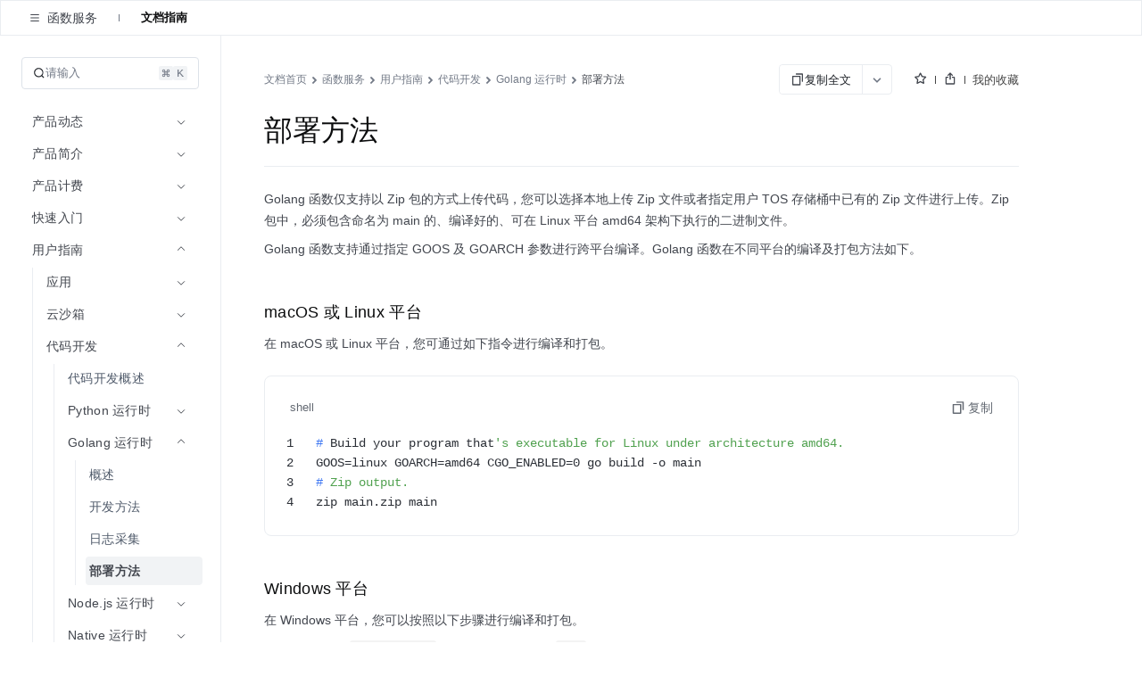

--- FILE ---
content_type: text/html; charset=utf-8
request_url: https://www.volcengine.com/docs/6662/106055
body_size: 4414
content:
<!doctype html><html><head><script>window.gfdatav1={"env":"prod","envName":"prod","runtime":"node","ver":"1.0.0.385","canary":0,"idc":"lf","region":"cn","vdc":"lf","vregion":"China-North","extra":{"canaryType":null}}</script><script>!function(e,r,n,t,s,a,o,c,i,l,d,p,f,m){a="precollect",o="getAttribute",c="addEventListener",l=function(e){(d=[].slice.call(arguments)).push(Date.now(),location.href),(e==a?l.p.a:l.q).push(d)},l.q=[],l.p={a:[]},e[s]=l,(p=document.createElement("script")).src=n+"?bid=volc_fe_portal_doccenter&globalName="+s,p.crossOrigin=n.indexOf("sdk-web")>0?"anonymous":"use-credentials",r.getElementsByTagName("head")[0].appendChild(p),c in e&&(l.pcErr=function(r){r=r||e.event,(f=r.target||r.srcElement)instanceof Element||f instanceof HTMLElement?f[o]("integrity")?e[s](a,"sri",f[o]("href")||f[o]("src")):e[s](a,"st",{tagName:f.tagName,url:f[o]("href")||f[o]("src")}):e[s](a,"err",r.error||r.message)},l.pcRej=function(r){r=r||e.event,e[s](a,"err",r.reason||r.detail&&r.detail.reason)},e[c]("error",l.pcErr,!0),e[c]("unhandledrejection",l.pcRej,!0)),"PerformanceLongTaskTiming"in e&&((m=l.pp={entries:[]}).observer=new PerformanceObserver(function(e){m.entries=m.entries.concat(e.getEntries())}),m.observer.observe({entryTypes:["longtask","largest-contentful-paint","layout-shift"]}))}(window,document,"https://lf3-short.ibytedapm.com/slardar/fe/sdk-web/browser.cn.js",0,"Slardar")</script><script >
            ;(function(){
              window._MODERNJS_ROUTE_MANIFEST = {"routeAssets":{"main":{"chunkIds":[691,378,740,74,801,521,792],"assets":["static/css/lib-arco.59db3045.css","static/js/lib-arco.6129f415.js","static/js/lib-polyfill.e33d41e3.js","static/js/lib-lodash.3c11eaae.js","static/js/lib-axios.c5cfc0d7.js","static/css/521.f1fa3c2e.css","static/js/521.9955d5cf.js","static/css/main.9dcee9b8.css","static/js/main.136b0a23.js"],"referenceCssAssets":["static/css/lib-arco.59db3045.css","static/css/521.f1fa3c2e.css","static/css/main.9dcee9b8.css"]},"$":{"chunkIds":[161],"assets":["static/css/async/$.48f76470.css","static/js/async/$.2de60691.js"],"referenceCssAssets":["static/css/async/$.48f76470.css"]},"docs/page":{"chunkIds":[188],"assets":["static/css/async/docs/page.a17001e3.css","static/js/async/docs/page.2fafac67.js"],"referenceCssAssets":["static/css/async/docs/page.a17001e3.css"]},"docs/(libid)/(docid$)/page":{"chunkIds":[831],"assets":["static/css/async/docs/(libid)/(docid$)/page.78508fcf.css","static/js/async/docs/(libid)/(docid$)/page.5fa49b2d.js"],"referenceCssAssets":["static/css/async/docs/(libid)/(docid$)/page.78508fcf.css"]},"docs/(libid)/layout":{"chunkIds":[741],"assets":["static/css/async/docs/(libid)/layout.b6f5b473.css","static/js/async/docs/(libid)/layout.74ed67c1.js"],"referenceCssAssets":["static/css/async/docs/(libid)/layout.b6f5b473.css"]},"docs/favorite/page":{"chunkIds":[273],"assets":["static/css/async/docs/favorite/page.be744ac3.css","static/js/async/docs/favorite/page.d01fb76d.js"],"referenceCssAssets":["static/css/async/docs/favorite/page.be744ac3.css"]},"docs/material-download/page":{"chunkIds":[175],"assets":["static/css/async/docs/material-download/page.375b643d.css","static/js/async/docs/material-download/page.dbdafca3.js"],"referenceCssAssets":["static/css/async/docs/material-download/page.375b643d.css"]},"docs/practice/page":{"chunkIds":[952],"assets":["static/css/async/docs/practice/page.5ea885f5.css","static/js/async/docs/practice/page.9d6fe969.js"],"referenceCssAssets":["static/css/async/docs/practice/page.5ea885f5.css"]},"docs/practice/layout":{"chunkIds":[675],"assets":["static/css/async/docs/practice/layout.b8b785f9.css","static/js/async/docs/practice/layout.1016af2e.js"],"referenceCssAssets":["static/css/async/docs/practice/layout.b8b785f9.css"]},"docs/layout":{"chunkIds":[143],"assets":["static/js/async/docs/layout.60b14153.js"],"referenceCssAssets":[]},"viewer-v2":{"chunkIds":[18],"assets":["static/css/async/viewer-v2.fd4ec335.css","static/js/async/viewer-v2.0ce259bb.js"],"referenceCssAssets":["static/css/async/viewer-v2.fd4ec335.css"]},"highlightjs":{"chunkIds":[940],"assets":["static/js/async/highlightjs.ea241a14.js"],"referenceCssAssets":[]},"inlineCodeWorker":{"chunkIds":[377],"assets":["static/js/async/inlineCodeWorker.089139d7.js"],"referenceCssAssets":[]}}};
            })();
          </script><title></title><meta charset="utf-8"><meta name="viewport" content="width=device-width,initial-scale=1,shrink-to-fit=no,viewport-fit=cover,minimum-scale=1,maximum-scale=1,user-scalable=no"><meta http-equiv="x-ua-compatible" content="ie=edge"><meta name="renderer" content="webkit"><meta name="layoutmode" content="standard"><meta name="imagemode" content="force"><meta name="wap-font-scale" content="no"><meta name="format-detection" content="telephone=no"><link href="//portal.volccdn.com/obj/volcfe-scm/doccenter/static/css/lib-arco.59db3045.css" rel="stylesheet" crossorigin="anonymous"><link href="//portal.volccdn.com/obj/volcfe-scm/doccenter/static/css/521.f1fa3c2e.css" rel="stylesheet" crossorigin="anonymous"><link href="//portal.volccdn.com/obj/volcfe-scm/doccenter/static/css/main.9dcee9b8.css" rel="stylesheet" crossorigin="anonymous"><meta charset="utf-8"><meta viewport="width=device-width,maximum-scale=1,minimum-scale=1"><link rel="preconnect" href="//portal.volccdn.com"><link rel="dns-prefetch" href="//portal.volccdn.com"><link rel="preconnect" href="//console.volcengine.com"><link rel="dns-prefetch" href="//console.volcengine.com"><meta msapplication-tileimage="//portal.volccdn.com/obj/volcfe/misc/favicon.png"><meta og:image="//portal.volccdn.com/obj/volcfe/misc/favicon.png"><link rel="icon" href="//portal.volccdn.com/obj/volcfe/misc/favicon.png" sizes="32x32"><link rel="icon" href="//portal.volccdn.com/obj/volcfe/misc/favicon.png" sizes="192x192"><link apple-touch-icon-precomposed="//portal.volccdn.com/obj/volcfe/misc/favicon.png"><meta bytedance-verification-code="BFlDDn5NtCfKBA015qLJ"><meta referrer="always"><noscript>You need to enable JavaScript to run this app.</noscript><script>!function(n,t){if(n.LogAnalyticsObject=t,!n[t]){let e=function(){e.q.push(arguments)};e.q=e.q||[],n[t]=e}n[t].l=Number(new Date)}(window,"collectEvent")</script></head><body><div id="root"><!--<?- html ?>--></div><!--<?- chunksMap.js ?>--><!--<?- SSRDataScript ?>--><script defer="defer" src="//portal.volccdn.com/obj/volcfe-scm/common-lib/static/js/index.1.0.0.38.js" crossorigin="anonymous"></script><script defer="defer">!function(){"use strict";var e,t,n,r,o,i={},c={};function a(e){var t=c[e];if(void 0!==t)return t.exports;var n=c[e]={id:e,loaded:!1,exports:{}};return i[e].call(n.exports,n,n.exports,a),n.loaded=!0,n.exports}a.m=i,e=[],a.O=function(t,n,r,o){if(!n){var i=1/0;for(f=0;f<e.length;f++){n=e[f][0],r=e[f][1],o=e[f][2];for(var c=!0,u=0;u<n.length;u++)(!1&o||i>=o)&&Object.keys(a.O).every(function(e){return a.O[e](n[u])})?n.splice(u--,1):(c=!1,o<i&&(i=o));if(c){e.splice(f--,1);var d=r();void 0!==d&&(t=d)}}return t}o=o||0;for(var f=e.length;f>0&&e[f-1][2]>o;f--)e[f]=e[f-1];e[f]=[n,r,o]},a.n=function(e){var t=e&&e.__esModule?function(){return e.default}:function(){return e};return a.d(t,{a:t}),t},n=Object.getPrototypeOf?function(e){return Object.getPrototypeOf(e)}:function(e){return e.__proto__},a.t=function(e,r){if(1&r&&(e=this(e)),8&r)return e;if("object"==typeof e&&e){if(4&r&&e.__esModule)return e;if(16&r&&"function"==typeof e.then)return e}var o=Object.create(null);a.r(o);var i={};t=t||[null,n({}),n([]),n(n)];for(var c=2&r&&e;"object"==typeof c&&!~t.indexOf(c);c=n(c))Object.getOwnPropertyNames(c).forEach(function(t){i[t]=function(){return e[t]}});return i.default=function(){return e},a.d(o,i),o},a.d=function(e,t){for(var n in t)a.o(t,n)&&!a.o(e,n)&&Object.defineProperty(e,n,{enumerable:!0,get:t[n]})},a.f={},a.e=function(e){return Promise.all(Object.keys(a.f).reduce(function(t,n){return a.f[n](e,t),t},[]))},a.u=function(e){return"static/js/async/"+({18:"viewer-v2",143:"docs/layout",161:"$",175:"docs/material-download/page",188:"docs/page",273:"docs/favorite/page",377:"inlineCodeWorker",675:"docs/practice/layout",741:"docs/(libid)/layout",831:"docs/(libid)/(docid$)/page",940:"highlightjs",952:"docs/practice/page"}[e]||e)+"."+{18:"0ce259bb",138:"7c698f25",143:"60b14153",161:"2de60691",168:"d6602703",175:"dbdafca3",188:"2fafac67",210:"6ed1db26",273:"d01fb76d",359:"ba5d701e",377:"089139d7",407:"4ad9a124",520:"7a97f860",558:"b7d241a9",674:"df76a956",675:"1016af2e",741:"74ed67c1",766:"ec7981b5",831:"5fa49b2d",896:"c4f80069",940:"ea241a14",952:"9d6fe969",957:"897b2158"}[e]+".js"},a.miniCssF=function(e){return"static/css/async/"+({18:"viewer-v2",161:"$",175:"docs/material-download/page",188:"docs/page",273:"docs/favorite/page",675:"docs/practice/layout",741:"docs/(libid)/layout",831:"docs/(libid)/(docid$)/page",952:"docs/practice/page"}[e]||e)+"."+{18:"fd4ec335",161:"48f76470",168:"dd3f73ee",175:"375b643d",188:"a17001e3",210:"904a90b6",273:"be744ac3",675:"b8b785f9",741:"b6f5b473",831:"78508fcf",896:"03d2ecd9",952:"5ea885f5"}[e]+".css"},a.g=function(){if("object"==typeof globalThis)return globalThis;try{return this||new Function("return this")()}catch(e){if("object"==typeof window)return window}}(),a.hmd=function(e){return(e=Object.create(e)).children||(e.children=[]),Object.defineProperty(e,"exports",{enumerable:!0,set:function(){throw new Error("ES Modules may not assign module.exports or exports.*, Use ESM export syntax, instead: "+e.id)}}),e},a.o=function(e,t){return Object.prototype.hasOwnProperty.call(e,t)},r={},o="doccenter:",a.l=function(e,t,n,i){if(r[e])r[e].push(t);else{var c,u;if(void 0!==n)for(var d=document.getElementsByTagName("script"),f=0;f<d.length;f++){var l=d[f];if(l.getAttribute("src")==e||l.getAttribute("data-webpack")==o+n){c=l;break}}c||(u=!0,(c=document.createElement("script")).charset="utf-8",c.timeout=120,a.nc&&c.setAttribute("nonce",a.nc),c.setAttribute("data-webpack",o+n),c.src=e,0!==c.src.indexOf(window.location.origin+"/")&&(c.crossOrigin="anonymous")),r[e]=[t];var s=function(t,n){c.onerror=c.onload=null,clearTimeout(p);var o=r[e];if(delete r[e],c.parentNode&&c.parentNode.removeChild(c),o&&o.forEach(function(e){return e(n)}),t)return t(n)},p=setTimeout(s.bind(null,void 0,{type:"timeout",target:c}),12e4);c.onerror=s.bind(null,c.onerror),c.onload=s.bind(null,c.onload),u&&document.head.appendChild(c)}},a.r=function(e){"undefined"!=typeof Symbol&&Symbol.toStringTag&&Object.defineProperty(e,Symbol.toStringTag,{value:"Module"}),Object.defineProperty(e,"__esModule",{value:!0})},a.nmd=function(e){return e.paths=[],e.children||(e.children=[]),e},a.p="//portal.volccdn.com/obj/volcfe-scm/doccenter/",function(){if("undefined"!=typeof document){var e={691:0};a.f.miniCss=function(t,n){e[t]?n.push(e[t]):0!==e[t]&&{18:1,161:1,168:1,175:1,188:1,210:1,273:1,675:1,741:1,831:1,896:1,952:1}[t]&&n.push(e[t]=function(e){return new Promise(function(t,n){var r=a.miniCssF(e),o=a.p+r;if(function(e,t){for(var n=document.getElementsByTagName("link"),r=0;r<n.length;r++){var o=(c=n[r]).getAttribute("data-href")||c.getAttribute("href");if("stylesheet"===c.rel&&(o===e||o===t))return c}var i=document.getElementsByTagName("style");for(r=0;r<i.length;r++){var c;if((o=(c=i[r]).getAttribute("data-href"))===e||o===t)return c}}(r,o))return t();!function(e,t,n,r,o){var i=document.createElement("link");i.rel="stylesheet",i.type="text/css",a.nc&&(i.nonce=a.nc),i.onerror=i.onload=function(n){if(i.onerror=i.onload=null,"load"===n.type)r();else{var c=n&&n.type,a=n&&n.target&&n.target.href||t,u=new Error("Loading CSS chunk "+e+" failed.\n("+c+": "+a+")");u.name="ChunkLoadError",u.code="CSS_CHUNK_LOAD_FAILED",u.type=c,u.request=a,i.parentNode&&i.parentNode.removeChild(i),o(u)}},i.href=t,0!==i.href.indexOf(window.location.origin+"/")&&(i.crossOrigin="anonymous"),document.head.appendChild(i)}(e,o,0,t,n)})}(t).then(function(){e[t]=0},function(n){throw delete e[t],n}))}}}(),function(){var e={691:0};a.f.j=function(t,n){var r=a.o(e,t)?e[t]:void 0;if(0!==r)if(r)n.push(r[2]);else if(691!=t){var o=new Promise(function(n,o){r=e[t]=[n,o]});n.push(r[2]=o);var i=a.p+a.u(t),c=new Error;a.l(i,function(n){if(a.o(e,t)&&(0!==(r=e[t])&&(e[t]=void 0),r)){var o=n&&("load"===n.type?"missing":n.type),i=n&&n.target&&n.target.src;c.message="Loading chunk "+t+" failed.\n("+o+": "+i+")",c.name="ChunkLoadError",c.type=o,c.request=i,r[1](c)}},"chunk-"+t,t)}else e[t]=0},a.O.j=function(t){return 0===e[t]};var t=function(t,n){var r,o,i=n[0],c=n[1],u=n[2],d=0;if(i.some(function(t){return 0!==e[t]})){for(r in c)a.o(c,r)&&(a.m[r]=c[r]);if(u)var f=u(a)}for(t&&t(n);d<i.length;d++)o=i[d],a.o(e,o)&&e[o]&&e[o][0](),e[o]=0;return a.O(f)},n=self.__LOADABLE_LOADED_CHUNKS__=self.__LOADABLE_LOADED_CHUNKS__||[];n.forEach(t.bind(null,0)),n.push=t.bind(null,n.push.bind(n))}(),a.nc=void 0}()</script><script defer="defer" src="//portal.volccdn.com/obj/volcfe-scm/doccenter/static/js/lib-arco.6129f415.js" crossorigin="anonymous"></script><script defer="defer" src="//portal.volccdn.com/obj/volcfe-scm/doccenter/static/js/lib-polyfill.e33d41e3.js" crossorigin="anonymous"></script><script defer="defer" src="//portal.volccdn.com/obj/volcfe-scm/doccenter/static/js/lib-lodash.3c11eaae.js" crossorigin="anonymous"></script><script defer="defer" src="//portal.volccdn.com/obj/volcfe-scm/doccenter/static/js/lib-axios.c5cfc0d7.js" crossorigin="anonymous"></script><script defer="defer" src="//portal.volccdn.com/obj/volcfe-scm/doccenter/static/js/521.9955d5cf.js" crossorigin="anonymous"></script><script defer="defer" src="//portal.volccdn.com/obj/volcfe-scm/doccenter/static/js/main.136b0a23.js" crossorigin="anonymous"></script></body></html>

--- FILE ---
content_type: application/javascript
request_url: https://portal.volccdn.com/obj/volcfe-scm/doccenter/static/js/lib-axios.c5cfc0d7.js
body_size: 19147
content:
"use strict";(self.__LOADABLE_LOADED_CHUNKS__=self.__LOADABLE_LOADED_CHUNKS__||[]).push([[801],{11816:function(e,t,n){n.d(t,{A:function(){return tt}});var r={};n.r(r),n.d(r,{hasBrowserEnv:function(){return fe},hasStandardBrowserEnv:function(){return le},hasStandardBrowserWebWorkerEnv:function(){return de}});n(75726),n(87009),n(86486),n(62211),n(63305),n(96235),n(42138),n(77308),n(22961),n(2455),n(82587),n(87039),n(27793),n(75653),n(30889),n(23110),n(92466),n(59537),n(99158),n(87945),n(67339),n(32706),n(98054),n(53604),n(48731),n(85604),n(73032),n(22850),n(30981),n(11528),n(53673),n(54096),n(12558),n(36657),n(59965),n(55199),n(78058),n(67809),n(17097),n(29090),n(42342),n(91223),n(69325),n(34735),n(20179),n(20720),n(95115),n(79334),n(51158),n(23426);function o(e,t){return function(){return e.apply(t,arguments)}}var i,a=Object.prototype.toString,s=Object.getPrototypeOf,u=(i=Object.create(null),function(e){var t=a.call(e);return i[t]||(i[t]=t.slice(8,-1).toLowerCase())}),c=function(e){return e=e.toLowerCase(),function(t){return u(t)===e}},f=function(e){return function(t){return typeof t===e}},l=Array.isArray,d=f("undefined");var p=c("ArrayBuffer");var h=f("string"),v=f("function"),m=f("number"),y=function(e){return null!==e&&"object"==typeof e},b=function(e){if("object"!==u(e))return!1;var t=s(e);return!(null!==t&&t!==Object.prototype&&null!==Object.getPrototypeOf(t)||Symbol.toStringTag in e||Symbol.iterator in e)},g=c("Date"),w=c("File"),E=c("Blob"),A=c("FileList"),O=c("URLSearchParams");function R(e,t){var n,r,o=(arguments.length>2&&void 0!==arguments[2]?arguments[2]:{}).allOwnKeys,i=void 0!==o&&o;if(null!=e)if("object"!=typeof e&&(e=[e]),l(e))for(n=0,r=e.length;n<r;n++)t.call(null,e[n],n,e);else{var a,s=i?Object.getOwnPropertyNames(e):Object.keys(e),u=s.length;for(n=0;n<u;n++)a=s[n],t.call(null,e[a],a,e)}}function S(e,t){t=t.toLowerCase();for(var n,r=Object.keys(e),o=r.length;o-- >0;)if(t===(n=r[o]).toLowerCase())return n;return null}var T="undefined"!=typeof globalThis?globalThis:"undefined"!=typeof self?self:"undefined"!=typeof window?window:n.g,x=function(e){return!d(e)&&e!==T};var k,j,N=(k="undefined"!=typeof Uint8Array&&s(Uint8Array),function(e){return k&&e instanceof k}),C=c("HTMLFormElement"),P=(j=Object.prototype.hasOwnProperty,function(e,t){return j.call(e,t)}),_=c("RegExp"),U=function(e,t){var n=Object.getOwnPropertyDescriptors(e),r={};R(n,function(n,o){var i;!1!==(i=t(n,o,e))&&(r[o]=i||n)}),Object.defineProperties(e,r)},F="abcdefghijklmnopqrstuvwxyz",L="0123456789",B={DIGIT:L,ALPHA:F,ALPHA_DIGIT:F+F.toUpperCase()+L};var D=c("AsyncFunction"),q={isArray:l,isArrayBuffer:p,isBuffer:function(e){return null!==e&&!d(e)&&null!==e.constructor&&!d(e.constructor)&&v(e.constructor.isBuffer)&&e.constructor.isBuffer(e)},isFormData:function(e){var t;return e&&("function"==typeof FormData&&e instanceof FormData||v(e.append)&&("formdata"===(t=u(e))||"object"===t&&v(e.toString)&&"[object FormData]"===e.toString()))},isArrayBufferView:function(e){return"undefined"!=typeof ArrayBuffer&&ArrayBuffer.isView?ArrayBuffer.isView(e):e&&e.buffer&&p(e.buffer)},isString:h,isNumber:m,isBoolean:function(e){return!0===e||!1===e},isObject:y,isPlainObject:b,isUndefined:d,isDate:g,isFile:w,isBlob:E,isRegExp:_,isFunction:v,isStream:function(e){return y(e)&&v(e.pipe)},isURLSearchParams:O,isTypedArray:N,isFileList:A,forEach:R,merge:function e(){for(var t=(x(this)&&this||{}).caseless,n={},r=function(r,o){var i=t&&S(n,o)||o;b(n[i])&&b(r)?n[i]=e(n[i],r):b(r)?n[i]=e({},r):l(r)?n[i]=r.slice():n[i]=r},o=0,i=arguments.length;o<i;o++)arguments[o]&&R(arguments[o],r);return n},extend:function(e,t,n){return R(t,function(t,r){n&&v(t)?e[r]=o(t,n):e[r]=t},{allOwnKeys:(arguments.length>3&&void 0!==arguments[3]?arguments[3]:{}).allOwnKeys}),e},trim:function(e){return e.trim?e.trim():e.replace(/^[\s\uFEFF\xA0]+|[\s\uFEFF\xA0]+$/g,"")},stripBOM:function(e){return 65279===e.charCodeAt(0)&&(e=e.slice(1)),e},inherits:function(e,t,n,r){e.prototype=Object.create(t.prototype,r),e.prototype.constructor=e,Object.defineProperty(e,"super",{value:t.prototype}),n&&Object.assign(e.prototype,n)},toFlatObject:function(e,t,n,r){var o,i,a,u={};if(t=t||{},null==e)return t;do{for(i=(o=Object.getOwnPropertyNames(e)).length;i-- >0;)a=o[i],r&&!r(a,e,t)||u[a]||(t[a]=e[a],u[a]=!0);e=!1!==n&&s(e)}while(e&&(!n||n(e,t))&&e!==Object.prototype);return t},kindOf:u,kindOfTest:c,endsWith:function(e,t,n){e=String(e),(void 0===n||n>e.length)&&(n=e.length),n-=t.length;var r=e.indexOf(t,n);return-1!==r&&r===n},toArray:function(e){if(!e)return null;if(l(e))return e;var t=e.length;if(!m(t))return null;for(var n=new Array(t);t-- >0;)n[t]=e[t];return n},forEachEntry:function(e,t){for(var n,r=(e&&e[Symbol.iterator]).call(e);(n=r.next())&&!n.done;){var o=n.value;t.call(e,o[0],o[1])}},matchAll:function(e,t){for(var n,r=[];null!==(n=e.exec(t));)r.push(n);return r},isHTMLForm:C,hasOwnProperty:P,hasOwnProp:P,reduceDescriptors:U,freezeMethods:function(e){U(e,function(t,n){if(v(e)&&-1!==["arguments","caller","callee"].indexOf(n))return!1;var r=e[n];v(r)&&(t.enumerable=!1,"writable"in t?t.writable=!1:t.set||(t.set=function(){throw Error("Can not rewrite read-only method '"+n+"'")}))})},toObjectSet:function(e,t){var n={},r=function(e){e.forEach(function(e){n[e]=!0})};return l(e)?r(e):r(String(e).split(t)),n},toCamelCase:function(e){return e.toLowerCase().replace(/[-_\s]([a-z\d])(\w*)/g,function(e,t,n){return t.toUpperCase()+n})},noop:function(){},toFiniteNumber:function(e,t){return e=+e,Number.isFinite(e)?e:t},findKey:S,global:T,isContextDefined:x,ALPHABET:B,generateString:function(){for(var e=arguments.length>0&&void 0!==arguments[0]?arguments[0]:16,t=arguments.length>1&&void 0!==arguments[1]?arguments[1]:B.ALPHA_DIGIT,n="",r=t.length;e--;)n+=t[Math.random()*r|0];return n},isSpecCompliantForm:function(e){return!!(e&&v(e.append)&&"FormData"===e[Symbol.toStringTag]&&e[Symbol.iterator])},toJSONObject:function(e){var t=new Array(10),n=function(e,r){if(y(e)){if(t.indexOf(e)>=0)return;if(!("toJSON"in e)){t[r]=e;var o=l(e)?[]:{};return R(e,function(e,t){var i=n(e,r+1);!d(i)&&(o[t]=i)}),t[r]=void 0,o}}return e};return n(e,0)},isAsyncFn:D,isThenable:function(e){return e&&(y(e)||v(e))&&v(e.then)&&v(e.catch)}},I=n(29451),M=n(59707),z=n(76045),H=n(35789);n(96364),n(68239),n(45988),n(51593);function J(e,t,n,r,o){Error.call(this),Error.captureStackTrace?Error.captureStackTrace(this,this.constructor):this.stack=(new Error).stack,this.message=e,this.name="AxiosError",t&&(this.code=t),n&&(this.config=n),r&&(this.request=r),o&&(this.response=o)}q.inherits(J,Error,{toJSON:function(){return{message:this.message,name:this.name,description:this.description,number:this.number,fileName:this.fileName,lineNumber:this.lineNumber,columnNumber:this.columnNumber,stack:this.stack,config:q.toJSONObject(this.config),code:this.code,status:this.response&&this.response.status?this.response.status:null}}});var W=J.prototype,K={};["ERR_BAD_OPTION_VALUE","ERR_BAD_OPTION","ECONNABORTED","ETIMEDOUT","ERR_NETWORK","ERR_FR_TOO_MANY_REDIRECTS","ERR_DEPRECATED","ERR_BAD_RESPONSE","ERR_BAD_REQUEST","ERR_CANCELED","ERR_NOT_SUPPORT","ERR_INVALID_URL"].forEach(function(e){K[e]={value:e}}),Object.defineProperties(J,K),Object.defineProperty(W,"isAxiosError",{value:!0}),J.from=function(e,t,n,r,o,i){var a=Object.create(W);return q.toFlatObject(e,a,function(e){return e!==Error.prototype},function(e){return"isAxiosError"!==e}),J.call(a,e.message,t,n,r,o),a.cause=e,a.name=e.name,i&&Object.assign(a,i),a};var V=J;function X(e){return q.isPlainObject(e)||q.isArray(e)}function G(e){return q.endsWith(e,"[]")?e.slice(0,-2):e}function $(e,t,n){return e?e.concat(t).map(function(e,t){return e=G(e),!n&&t?"["+e+"]":e}).join(n?".":""):t}var Q=q.toFlatObject(q,{},null,function(e){return/^is[A-Z]/.test(e)});var Y=function(e,t,n){if(!q.isObject(e))throw new TypeError("target must be an object");t=t||new FormData;var r=(n=q.toFlatObject(n,{metaTokens:!0,dots:!1,indexes:!1},!1,function(e,t){return!q.isUndefined(t[e])})).metaTokens,o=n.visitor||c,i=n.dots,a=n.indexes,s=(n.Blob||"undefined"!=typeof Blob&&Blob)&&q.isSpecCompliantForm(t);if(!q.isFunction(o))throw new TypeError("visitor must be a function");function u(e){if(null===e)return"";if(q.isDate(e))return e.toISOString();if(!s&&q.isBlob(e))throw new V("Blob is not supported. Use a Buffer instead.");return q.isArrayBuffer(e)||q.isTypedArray(e)?s&&"function"==typeof Blob?new Blob([e]):Buffer.from(e):e}function c(e,n,o){var s=e;if(e&&!o&&"object"==typeof e)if(q.endsWith(n,"{}"))n=r?n:n.slice(0,-2),e=JSON.stringify(e);else if(q.isArray(e)&&function(e){return q.isArray(e)&&!e.some(X)}(e)||(q.isFileList(e)||q.endsWith(n,"[]"))&&(s=q.toArray(e)))return n=G(n),s.forEach(function(e,r){!q.isUndefined(e)&&null!==e&&t.append(!0===a?$([n],r,i):null===a?n:n+"[]",u(e))}),!1;return!!X(e)||(t.append($(o,n,i),u(e)),!1)}var f=[],l=Object.assign(Q,{defaultVisitor:c,convertValue:u,isVisitable:X});if(!q.isObject(e))throw new TypeError("data must be an object");return function e(n,r){if(!q.isUndefined(n)){if(-1!==f.indexOf(n))throw Error("Circular reference detected in "+r.join("."));f.push(n),q.forEach(n,function(n,i){!0===(!(q.isUndefined(n)||null===n)&&o.call(t,n,q.isString(i)?i.trim():i,r,l))&&e(n,r?r.concat(i):[i])}),f.pop()}}(e),t};function Z(e){var t={"!":"%21","'":"%27","(":"%28",")":"%29","~":"%7E","%20":"+","%00":"\0"};return encodeURIComponent(e).replace(/[!'()~]|%20|%00/g,function(e){return t[e]})}function ee(e,t){this._pairs=[],e&&Y(e,this,t)}var te=ee.prototype;te.append=function(e,t){this._pairs.push([e,t])},te.toString=function(e){var t=e?function(t){return e.call(this,t,Z)}:Z;return this._pairs.map(function(e){return t(e[0])+"="+t(e[1])},"").join("&")};var ne=ee;function re(e){return encodeURIComponent(e).replace(/%3A/gi,":").replace(/%24/g,"$").replace(/%2C/gi,",").replace(/%20/g,"+").replace(/%5B/gi,"[").replace(/%5D/gi,"]")}function oe(e,t,n){if(!t)return e;var r,o=n&&n.encode||re,i=n&&n.serialize;if(r=i?i(t,n):q.isURLSearchParams(t)?t.toString():new ne(t,n).toString(o)){var a=e.indexOf("#");-1!==a&&(e=e.slice(0,a)),e+=(-1===e.indexOf("?")?"?":"&")+r}return e}var ie,ae=function(){return(0,H.A)(function e(){(0,z.A)(this,e),this.handlers=[]},[{key:"use",value:function(e,t,n){return this.handlers.push({fulfilled:e,rejected:t,synchronous:!!n&&n.synchronous,runWhen:n?n.runWhen:null}),this.handlers.length-1}},{key:"eject",value:function(e){this.handlers[e]&&(this.handlers[e]=null)}},{key:"clear",value:function(){this.handlers&&(this.handlers=[])}},{key:"forEach",value:function(e){q.forEach(this.handlers,function(t){null!==t&&e(t)})}}])}(),se={silentJSONParsing:!0,forcedJSONParsing:!0,clarifyTimeoutError:!1},ue=n(70779),ce={isBrowser:!0,classes:{URLSearchParams:"undefined"!=typeof URLSearchParams?URLSearchParams:ne,FormData:"undefined"!=typeof FormData?FormData:null,Blob:"undefined"!=typeof Blob?Blob:null},protocols:["http","https","file","blob","url","data"]},fe="undefined"!=typeof window&&"undefined"!=typeof document,le=(ie="undefined"!=typeof navigator&&navigator.product,fe&&["ReactNative","NativeScript","NS"].indexOf(ie)<0),de="undefined"!=typeof WorkerGlobalScope&&self instanceof WorkerGlobalScope&&"function"==typeof self.importScripts,pe=(0,ue.A)((0,ue.A)({},r),ce);n(67538);var he=function(e){function t(e,n,r,o){var i=e[o++];if("__proto__"===i)return!0;var a=Number.isFinite(+i),s=o>=e.length;return i=!i&&q.isArray(r)?r.length:i,s?(q.hasOwnProp(r,i)?r[i]=[r[i],n]:r[i]=n,!a):(r[i]&&q.isObject(r[i])||(r[i]=[]),t(e,n,r[i],o)&&q.isArray(r[i])&&(r[i]=function(e){var t,n,r={},o=Object.keys(e),i=o.length;for(t=0;t<i;t++)r[n=o[t]]=e[n];return r}(r[i])),!a)}if(q.isFormData(e)&&q.isFunction(e.entries)){var n={};return q.forEachEntry(e,function(e,r){t(function(e){return q.matchAll(/\w+|\[(\w*)]/g,e).map(function(e){return"[]"===e[0]?"":e[1]||e[0]})}(e),r,n,0)}),n}return null};var ve={transitional:se,adapter:["xhr","http"],transformRequest:[function(e,t){var n,r=t.getContentType()||"",o=r.indexOf("application/json")>-1,i=q.isObject(e);if(i&&q.isHTMLForm(e)&&(e=new FormData(e)),q.isFormData(e))return o?JSON.stringify(he(e)):e;if(q.isArrayBuffer(e)||q.isBuffer(e)||q.isStream(e)||q.isFile(e)||q.isBlob(e))return e;if(q.isArrayBufferView(e))return e.buffer;if(q.isURLSearchParams(e))return t.setContentType("application/x-www-form-urlencoded;charset=utf-8",!1),e.toString();if(i){if(r.indexOf("application/x-www-form-urlencoded")>-1)return function(e,t){return Y(e,new pe.classes.URLSearchParams,Object.assign({visitor:function(e,t,n,r){return pe.isNode&&q.isBuffer(e)?(this.append(t,e.toString("base64")),!1):r.defaultVisitor.apply(this,arguments)}},t))}(e,this.formSerializer).toString();if((n=q.isFileList(e))||r.indexOf("multipart/form-data")>-1){var a=this.env&&this.env.FormData;return Y(n?{"files[]":e}:e,a&&new a,this.formSerializer)}}return i||o?(t.setContentType("application/json",!1),function(e,t,n){if(q.isString(e))try{return(t||JSON.parse)(e),q.trim(e)}catch(r){if("SyntaxError"!==r.name)throw r}return(n||JSON.stringify)(e)}(e)):e}],transformResponse:[function(e){var t=this.transitional||ve.transitional,n=t&&t.forcedJSONParsing,r="json"===this.responseType;if(e&&q.isString(e)&&(n&&!this.responseType||r)){var o=!(t&&t.silentJSONParsing)&&r;try{return JSON.parse(e)}catch(i){if(o){if("SyntaxError"===i.name)throw V.from(i,V.ERR_BAD_RESPONSE,this,null,this.response);throw i}}}return e}],timeout:0,xsrfCookieName:"XSRF-TOKEN",xsrfHeaderName:"X-XSRF-TOKEN",maxContentLength:-1,maxBodyLength:-1,env:{FormData:pe.classes.FormData,Blob:pe.classes.Blob},validateStatus:function(e){return e>=200&&e<300},headers:{common:{Accept:"application/json, text/plain, */*","Content-Type":void 0}}};q.forEach(["delete","get","head","post","put","patch"],function(e){ve.headers[e]={}});var me=ve,ye=n(14937),be=q.toObjectSet(["age","authorization","content-length","content-type","etag","expires","from","host","if-modified-since","if-unmodified-since","last-modified","location","max-forwards","proxy-authorization","referer","retry-after","user-agent"]),ge=Symbol("internals");function we(e){return e&&String(e).trim().toLowerCase()}function Ee(e){return!1===e||null==e?e:q.isArray(e)?e.map(Ee):String(e)}function Ae(e,t,n,r,o){return q.isFunction(r)?r.call(this,t,n):(o&&(t=n),q.isString(t)?q.isString(r)?-1!==t.indexOf(r):q.isRegExp(r)?r.test(t):void 0:void 0)}var Oe=function(){return(0,H.A)(function e(t){(0,z.A)(this,e),t&&this.set(t)},[{key:"set",value:function(e,t,n){var r=this;function o(e,t,n){var o=we(t);if(!o)throw new Error("header name must be a non-empty string");var i=q.findKey(r,o);(!i||void 0===r[i]||!0===n||void 0===n&&!1!==r[i])&&(r[i||t]=Ee(e))}var i,a,s,u,c,f=function(e,t){return q.forEach(e,function(e,n){return o(e,n,t)})};return q.isPlainObject(e)||e instanceof this.constructor?f(e,t):q.isString(e)&&(e=e.trim())&&!/^[-_a-zA-Z0-9^`|~,!#$%&'*+.]+$/.test(e.trim())?f((c={},(i=e)&&i.split("\n").forEach(function(e){u=e.indexOf(":"),a=e.substring(0,u).trim().toLowerCase(),s=e.substring(u+1).trim(),!a||c[a]&&be[a]||("set-cookie"===a?c[a]?c[a].push(s):c[a]=[s]:c[a]=c[a]?c[a]+", "+s:s)}),c),t):null!=e&&o(t,e,n),this}},{key:"get",value:function(e,t){if(e=we(e)){var n=q.findKey(this,e);if(n){var r=this[n];if(!t)return r;if(!0===t)return function(e){for(var t,n=Object.create(null),r=/([^\s,;=]+)\s*(?:=\s*([^,;]+))?/g;t=r.exec(e);)n[t[1]]=t[2];return n}(r);if(q.isFunction(t))return t.call(this,r,n);if(q.isRegExp(t))return t.exec(r);throw new TypeError("parser must be boolean|regexp|function")}}}},{key:"has",value:function(e,t){if(e=we(e)){var n=q.findKey(this,e);return!(!n||void 0===this[n]||t&&!Ae(0,this[n],n,t))}return!1}},{key:"delete",value:function(e,t){var n=this,r=!1;function o(e){if(e=we(e)){var o=q.findKey(n,e);!o||t&&!Ae(0,n[o],o,t)||(delete n[o],r=!0)}}return q.isArray(e)?e.forEach(o):o(e),r}},{key:"clear",value:function(e){for(var t=Object.keys(this),n=t.length,r=!1;n--;){var o=t[n];e&&!Ae(0,this[o],o,e,!0)||(delete this[o],r=!0)}return r}},{key:"normalize",value:function(e){var t=this,n={};return q.forEach(this,function(r,o){var i=q.findKey(n,o);if(i)return t[i]=Ee(r),void delete t[o];var a=e?function(e){return e.trim().toLowerCase().replace(/([a-z\d])(\w*)/g,function(e,t,n){return t.toUpperCase()+n})}(o):String(o).trim();a!==o&&delete t[o],t[a]=Ee(r),n[a]=!0}),this}},{key:"concat",value:function(){for(var e,t=arguments.length,n=new Array(t),r=0;r<t;r++)n[r]=arguments[r];return(e=this.constructor).concat.apply(e,[this].concat(n))}},{key:"toJSON",value:function(e){var t=Object.create(null);return q.forEach(this,function(n,r){null!=n&&!1!==n&&(t[r]=e&&q.isArray(n)?n.join(", "):n)}),t}},{key:Symbol.iterator,value:function(){return Object.entries(this.toJSON())[Symbol.iterator]()}},{key:"toString",value:function(){return Object.entries(this.toJSON()).map(function(e){var t=(0,ye.A)(e,2);return t[0]+": "+t[1]}).join("\n")}},{key:Symbol.toStringTag,get:function(){return"AxiosHeaders"}}],[{key:"from",value:function(e){return e instanceof this?e:new this(e)}},{key:"concat",value:function(e){for(var t=new this(e),n=arguments.length,r=new Array(n>1?n-1:0),o=1;o<n;o++)r[o-1]=arguments[o];return r.forEach(function(e){return t.set(e)}),t}},{key:"accessor",value:function(e){var t=(this[ge]=this[ge]={accessors:{}}).accessors,n=this.prototype;function r(e){var r=we(e);t[r]||(!function(e,t){var n=q.toCamelCase(" "+t);["get","set","has"].forEach(function(r){Object.defineProperty(e,r+n,{value:function(e,n,o){return this[r].call(this,t,e,n,o)},configurable:!0})})}(n,e),t[r]=!0)}return q.isArray(e)?e.forEach(r):r(e),this}}])}();Oe.accessor(["Content-Type","Content-Length","Accept","Accept-Encoding","User-Agent","Authorization"]),q.reduceDescriptors(Oe.prototype,function(e,t){var n=e.value,r=t[0].toUpperCase()+t.slice(1);return{get:function(){return n},set:function(e){this[r]=e}}}),q.freezeMethods(Oe);var Re=Oe;function Se(e,t){var n=this||me,r=t||n,o=Re.from(r.headers),i=r.data;return q.forEach(e,function(e){i=e.call(n,i,o.normalize(),t?t.status:void 0)}),o.normalize(),i}function Te(e){return!(!e||!e.__CANCEL__)}function xe(e,t,n){V.call(this,null==e?"canceled":e,V.ERR_CANCELED,t,n),this.name="CanceledError"}q.inherits(xe,V,{__CANCEL__:!0});var ke=xe,je=n(53787),Ne=n(44231);n(74954);n(39818),n(94735);var Ce=pe.hasStandardBrowserEnv?{write:function(e,t,n,r,o,i){var a=[e+"="+encodeURIComponent(t)];q.isNumber(n)&&a.push("expires="+new Date(n).toGMTString()),q.isString(r)&&a.push("path="+r),q.isString(o)&&a.push("domain="+o),!0===i&&a.push("secure"),document.cookie=a.join("; ")},read:function(e){var t=document.cookie.match(new RegExp("(^|;\\s*)("+e+")=([^;]*)"));return t?decodeURIComponent(t[3]):null},remove:function(e){this.write(e,"",Date.now()-864e5)}}:{write:function(){},read:function(){return null},remove:function(){}};function Pe(e,t){return e&&!/^([a-z][a-z\d+\-.]*:)?\/\//i.test(t)?function(e,t){return t?e.replace(/\/?\/$/,"")+"/"+t.replace(/^\/+/,""):e}(e,t):t}n(10084);var _e=pe.hasStandardBrowserEnv?function(){var e,t=/(msie|trident)/i.test(navigator.userAgent),n=document.createElement("a");function r(e){var r=e;return t&&(n.setAttribute("href",r),r=n.href),n.setAttribute("href",r),{href:n.href,protocol:n.protocol?n.protocol.replace(/:$/,""):"",host:n.host,search:n.search?n.search.replace(/^\?/,""):"",hash:n.hash?n.hash.replace(/^#/,""):"",hostname:n.hostname,port:n.port,pathname:"/"===n.pathname.charAt(0)?n.pathname:"/"+n.pathname}}return e=r(window.location.href),function(t){var n=q.isString(t)?r(t):t;return n.protocol===e.protocol&&n.host===e.host}}():function(){return!0};var Ue=function(e,t){e=e||10;var n,r=new Array(e),o=new Array(e),i=0,a=0;return t=void 0!==t?t:1e3,function(s){var u=Date.now(),c=o[a];n||(n=u),r[i]=s,o[i]=u;for(var f=a,l=0;f!==i;)l+=r[f++],f%=e;if((i=(i+1)%e)===a&&(a=(a+1)%e),!(u-n<t)){var d=c&&u-c;return d?Math.round(1e3*l/d):void 0}}};function Fe(e,t){var n=0,r=Ue(50,250);return function(o){var i=o.loaded,a=o.lengthComputable?o.total:void 0,s=i-n,u=r(s);n=i;var c={loaded:i,total:a,progress:a?i/a:void 0,bytes:s,rate:u||void 0,estimated:u&&a&&i<=a?(a-i)/u:void 0,event:o};c[t?"download":"upload"]=!0,e(c)}}var Le={http:null,xhr:"undefined"!=typeof XMLHttpRequest&&function(e){return new Promise(function(t,n){var r,o,i=e.data,a=Re.from(e.headers).normalize(),s=e.responseType,u=e.withXSRFToken;function c(){e.cancelToken&&e.cancelToken.unsubscribe(r),e.signal&&e.signal.removeEventListener("abort",r)}if(q.isFormData(i))if(pe.hasStandardBrowserEnv||pe.hasStandardBrowserWebWorkerEnv)a.setContentType(!1);else if(!1!==(o=a.getContentType())){var f=o?o.split(";").map(function(e){return e.trim()}).filter(Boolean):[],l=(0,Ne.A)(f),d=l[0],p=l.slice(1);a.setContentType([d||"multipart/form-data"].concat((0,je.A)(p)).join("; "))}var h=new XMLHttpRequest;if(e.auth){var v=e.auth.username||"",m=e.auth.password?unescape(encodeURIComponent(e.auth.password)):"";a.set("Authorization","Basic "+btoa(v+":"+m))}var y=Pe(e.baseURL,e.url);function b(){if(h){var r=Re.from("getAllResponseHeaders"in h&&h.getAllResponseHeaders());!function(e,t,n){var r=n.config.validateStatus;n.status&&r&&!r(n.status)?t(new V("Request failed with status code "+n.status,[V.ERR_BAD_REQUEST,V.ERR_BAD_RESPONSE][Math.floor(n.status/100)-4],n.config,n.request,n)):e(n)}(function(e){t(e),c()},function(e){n(e),c()},{data:s&&"text"!==s&&"json"!==s?h.response:h.responseText,status:h.status,statusText:h.statusText,headers:r,config:e,request:h}),h=null}}if(h.open(e.method.toUpperCase(),oe(y,e.params,e.paramsSerializer),!0),h.timeout=e.timeout,"onloadend"in h?h.onloadend=b:h.onreadystatechange=function(){h&&4===h.readyState&&(0!==h.status||h.responseURL&&0===h.responseURL.indexOf("file:"))&&setTimeout(b)},h.onabort=function(){h&&(n(new V("Request aborted",V.ECONNABORTED,e,h)),h=null)},h.onerror=function(){n(new V("Network Error",V.ERR_NETWORK,e,h)),h=null},h.ontimeout=function(){var t=e.timeout?"timeout of "+e.timeout+"ms exceeded":"timeout exceeded",r=e.transitional||se;e.timeoutErrorMessage&&(t=e.timeoutErrorMessage),n(new V(t,r.clarifyTimeoutError?V.ETIMEDOUT:V.ECONNABORTED,e,h)),h=null},pe.hasStandardBrowserEnv&&(u&&q.isFunction(u)&&(u=u(e)),u||!1!==u&&_e(y))){var g=e.xsrfHeaderName&&e.xsrfCookieName&&Ce.read(e.xsrfCookieName);g&&a.set(e.xsrfHeaderName,g)}void 0===i&&a.setContentType(null),"setRequestHeader"in h&&q.forEach(a.toJSON(),function(e,t){h.setRequestHeader(t,e)}),q.isUndefined(e.withCredentials)||(h.withCredentials=!!e.withCredentials),s&&"json"!==s&&(h.responseType=e.responseType),"function"==typeof e.onDownloadProgress&&h.addEventListener("progress",Fe(e.onDownloadProgress,!0)),"function"==typeof e.onUploadProgress&&h.upload&&h.upload.addEventListener("progress",Fe(e.onUploadProgress)),(e.cancelToken||e.signal)&&(r=function(t){h&&(n(!t||t.type?new ke(null,e,h):t),h.abort(),h=null)},e.cancelToken&&e.cancelToken.subscribe(r),e.signal&&(e.signal.aborted?r():e.signal.addEventListener("abort",r)));var w,E=(w=/^([-+\w]{1,25})(:?\/\/|:)/.exec(y))&&w[1]||"";E&&-1===pe.protocols.indexOf(E)?n(new V("Unsupported protocol "+E+":",V.ERR_BAD_REQUEST,e)):h.send(i||null)})}};q.forEach(Le,function(e,t){if(e){try{Object.defineProperty(e,"name",{value:t})}catch(n){}Object.defineProperty(e,"adapterName",{value:t})}});var Be=function(e){return"- ".concat(e)},De=function(e){return q.isFunction(e)||null===e||!1===e},qe=function(e){for(var t,n,r=(e=q.isArray(e)?e:[e]).length,o={},i=0;i<r;i++){var a=void 0;if(n=t=e[i],!De(t)&&void 0===(n=Le[(a=String(t)).toLowerCase()]))throw new V("Unknown adapter '".concat(a,"'"));if(n)break;o[a||"#"+i]=n}if(!n){var s=Object.entries(o).map(function(e){var t=(0,ye.A)(e,2),n=t[0],r=t[1];return"adapter ".concat(n," ")+(!1===r?"is not supported by the environment":"is not available in the build")}),u=r?s.length>1?"since :\n"+s.map(Be).join("\n"):" "+Be(s[0]):"as no adapter specified";throw new V("There is no suitable adapter to dispatch the request "+u,"ERR_NOT_SUPPORT")}return n};function Ie(e){if(e.cancelToken&&e.cancelToken.throwIfRequested(),e.signal&&e.signal.aborted)throw new ke(null,e)}function Me(e){return Ie(e),e.headers=Re.from(e.headers),e.data=Se.call(e,e.transformRequest),-1!==["post","put","patch"].indexOf(e.method)&&e.headers.setContentType("application/x-www-form-urlencoded",!1),qe(e.adapter||me.adapter)(e).then(function(t){return Ie(e),t.data=Se.call(e,e.transformResponse,t),t.headers=Re.from(t.headers),t},function(t){return Te(t)||(Ie(e),t&&t.response&&(t.response.data=Se.call(e,e.transformResponse,t.response),t.response.headers=Re.from(t.response.headers))),Promise.reject(t)})}var ze=function(e){return e instanceof Re?(0,ue.A)({},e):e};function He(e,t){t=t||{};var n={};function r(e,t,n){return q.isPlainObject(e)&&q.isPlainObject(t)?q.merge.call({caseless:n},e,t):q.isPlainObject(t)?q.merge({},t):q.isArray(t)?t.slice():t}function o(e,t,n){return q.isUndefined(t)?q.isUndefined(e)?void 0:r(void 0,e,n):r(e,t,n)}function i(e,t){if(!q.isUndefined(t))return r(void 0,t)}function a(e,t){return q.isUndefined(t)?q.isUndefined(e)?void 0:r(void 0,e):r(void 0,t)}function s(n,o,i){return i in t?r(n,o):i in e?r(void 0,n):void 0}var u={url:i,method:i,data:i,baseURL:a,transformRequest:a,transformResponse:a,paramsSerializer:a,timeout:a,timeoutMessage:a,withCredentials:a,withXSRFToken:a,adapter:a,responseType:a,xsrfCookieName:a,xsrfHeaderName:a,onUploadProgress:a,onDownloadProgress:a,decompress:a,maxContentLength:a,maxBodyLength:a,beforeRedirect:a,transport:a,httpAgent:a,httpsAgent:a,cancelToken:a,socketPath:a,responseEncoding:a,validateStatus:s,headers:function(e,t){return o(ze(e),ze(t),!0)}};return q.forEach(Object.keys(Object.assign({},e,t)),function(r){var i=u[r]||o,a=i(e[r],t[r],r);q.isUndefined(a)&&i!==s||(n[r]=a)}),n}var Je="1.6.8",We={};["object","boolean","number","function","string","symbol"].forEach(function(e,t){We[e]=function(n){return typeof n===e||"a"+(t<1?"n ":" ")+e}});var Ke={};We.transitional=function(e,t,n){function r(e,t){return"[Axios v1.6.8] Transitional option '"+e+"'"+t+(n?". "+n:"")}return function(n,o,i){if(!1===e)throw new V(r(o," has been removed"+(t?" in "+t:"")),V.ERR_DEPRECATED);return t&&!Ke[o]&&(Ke[o]=!0,console.warn(r(o," has been deprecated since v"+t+" and will be removed in the near future"))),!e||e(n,o,i)}};var Ve={assertOptions:function(e,t,n){if("object"!=typeof e)throw new V("options must be an object",V.ERR_BAD_OPTION_VALUE);for(var r=Object.keys(e),o=r.length;o-- >0;){var i=r[o],a=t[i];if(a){var s=e[i],u=void 0===s||a(s,i,e);if(!0!==u)throw new V("option "+i+" must be "+u,V.ERR_BAD_OPTION_VALUE)}else if(!0!==n)throw new V("Unknown option "+i,V.ERR_BAD_OPTION)}},validators:We},Xe=Ve.validators,Ge=function(){return(0,H.A)(function e(t){(0,z.A)(this,e),this.defaults=t,this.interceptors={request:new ae,response:new ae}},[{key:"request",value:(e=(0,M.A)((0,I.A)().mark(function e(t,n){var r,o,i;return(0,I.A)().wrap(function(e){for(;;)switch(e.prev=e.next){case 0:return e.prev=0,e.next=1,this._request(t,n);case 1:return e.abrupt("return",e.sent);case 2:throw e.prev=2,(i=e.catch(0))instanceof Error&&(Error.captureStackTrace?Error.captureStackTrace(r={}):r=new Error,o=r.stack?r.stack.replace(/^.+\n/,""):"",i.stack?o&&!String(i.stack).endsWith(o.replace(/^.+\n.+\n/,""))&&(i.stack+="\n"+o):i.stack=o),i;case 3:case"end":return e.stop()}},e,this,[[0,2]])})),function(t,n){return e.apply(this,arguments)})},{key:"_request",value:function(e,t){"string"==typeof e?(t=t||{}).url=e:t=e||{};var n=t=He(this.defaults,t),r=n.transitional,o=n.paramsSerializer,i=n.headers;void 0!==r&&Ve.assertOptions(r,{silentJSONParsing:Xe.transitional(Xe.boolean),forcedJSONParsing:Xe.transitional(Xe.boolean),clarifyTimeoutError:Xe.transitional(Xe.boolean)},!1),null!=o&&(q.isFunction(o)?t.paramsSerializer={serialize:o}:Ve.assertOptions(o,{encode:Xe.function,serialize:Xe.function},!0)),t.method=(t.method||this.defaults.method||"get").toLowerCase();var a=i&&q.merge(i.common,i[t.method]);i&&q.forEach(["delete","get","head","post","put","patch","common"],function(e){delete i[e]}),t.headers=Re.concat(a,i);var s=[],u=!0;this.interceptors.request.forEach(function(e){"function"==typeof e.runWhen&&!1===e.runWhen(t)||(u=u&&e.synchronous,s.unshift(e.fulfilled,e.rejected))});var c,f=[];this.interceptors.response.forEach(function(e){f.push(e.fulfilled,e.rejected)});var l,d=0;if(!u){var p=[Me.bind(this),void 0];for(p.unshift.apply(p,s),p.push.apply(p,f),l=p.length,c=Promise.resolve(t);d<l;)c=c.then(p[d++],p[d++]);return c}l=s.length;var h=t;for(d=0;d<l;){var v=s[d++],m=s[d++];try{h=v(h)}catch(y){m.call(this,y);break}}try{c=Me.call(this,h)}catch(y){return Promise.reject(y)}for(d=0,l=f.length;d<l;)c=c.then(f[d++],f[d++]);return c}},{key:"getUri",value:function(e){return oe(Pe((e=He(this.defaults,e)).baseURL,e.url),e.params,e.paramsSerializer)}}]);var e}();q.forEach(["delete","get","head","options"],function(e){Ge.prototype[e]=function(t,n){return this.request(He(n||{},{method:e,url:t,data:(n||{}).data}))}}),q.forEach(["post","put","patch"],function(e){function t(t){return function(n,r,o){return this.request(He(o||{},{method:e,headers:t?{"Content-Type":"multipart/form-data"}:{},url:n,data:r}))}}Ge.prototype[e]=t(),Ge.prototype[e+"Form"]=t(!0)});var $e=Ge,Qe=(n(36716),function(){function e(t){if((0,z.A)(this,e),"function"!=typeof t)throw new TypeError("executor must be a function.");var n;this.promise=new Promise(function(e){n=e});var r=this;this.promise.then(function(e){if(r._listeners){for(var t=r._listeners.length;t-- >0;)r._listeners[t](e);r._listeners=null}}),this.promise.then=function(e){var t,n=new Promise(function(e){r.subscribe(e),t=e}).then(e);return n.cancel=function(){r.unsubscribe(t)},n},t(function(e,t,o){r.reason||(r.reason=new ke(e,t,o),n(r.reason))})}return(0,H.A)(e,[{key:"throwIfRequested",value:function(){if(this.reason)throw this.reason}},{key:"subscribe",value:function(e){this.reason?e(this.reason):this._listeners?this._listeners.push(e):this._listeners=[e]}},{key:"unsubscribe",value:function(e){if(this._listeners){var t=this._listeners.indexOf(e);-1!==t&&this._listeners.splice(t,1)}}}],[{key:"source",value:function(){var t;return{token:new e(function(e){t=e}),cancel:t}}}])}());var Ye={Continue:100,SwitchingProtocols:101,Processing:102,EarlyHints:103,Ok:200,Created:201,Accepted:202,NonAuthoritativeInformation:203,NoContent:204,ResetContent:205,PartialContent:206,MultiStatus:207,AlreadyReported:208,ImUsed:226,MultipleChoices:300,MovedPermanently:301,Found:302,SeeOther:303,NotModified:304,UseProxy:305,Unused:306,TemporaryRedirect:307,PermanentRedirect:308,BadRequest:400,Unauthorized:401,PaymentRequired:402,Forbidden:403,NotFound:404,MethodNotAllowed:405,NotAcceptable:406,ProxyAuthenticationRequired:407,RequestTimeout:408,Conflict:409,Gone:410,LengthRequired:411,PreconditionFailed:412,PayloadTooLarge:413,UriTooLong:414,UnsupportedMediaType:415,RangeNotSatisfiable:416,ExpectationFailed:417,ImATeapot:418,MisdirectedRequest:421,UnprocessableEntity:422,Locked:423,FailedDependency:424,TooEarly:425,UpgradeRequired:426,PreconditionRequired:428,TooManyRequests:429,RequestHeaderFieldsTooLarge:431,UnavailableForLegalReasons:451,InternalServerError:500,NotImplemented:501,BadGateway:502,ServiceUnavailable:503,GatewayTimeout:504,HttpVersionNotSupported:505,VariantAlsoNegotiates:506,InsufficientStorage:507,LoopDetected:508,NotExtended:510,NetworkAuthenticationRequired:511};Object.entries(Ye).forEach(function(e){var t=(0,ye.A)(e,2),n=t[0],r=t[1];Ye[r]=n});var Ze=Ye;var et=function e(t){var n=new $e(t),r=o($e.prototype.request,n);return q.extend(r,$e.prototype,n,{allOwnKeys:!0}),q.extend(r,n,null,{allOwnKeys:!0}),r.create=function(n){return e(He(t,n))},r}(me);et.Axios=$e,et.CanceledError=ke,et.CancelToken=Qe,et.isCancel=Te,et.VERSION=Je,et.toFormData=Y,et.AxiosError=V,et.Cancel=et.CanceledError,et.all=function(e){return Promise.all(e)},et.spread=function(e){return function(t){return e.apply(null,t)}},et.isAxiosError=function(e){return q.isObject(e)&&!0===e.isAxiosError},et.mergeConfig=He,et.AxiosHeaders=Re,et.formToJSON=function(e){return he(q.isHTMLForm(e)?new FormData(e):e)},et.getAdapter=qe,et.HttpStatusCode=Ze,et.default=et;var tt=et},54807:function(e,t,n){n.d(t,{A:function(){return Mt}});var r={};n.r(r),n.d(r,{hasBrowserEnv:function(){return Ae},hasStandardBrowserEnv:function(){return Re},hasStandardBrowserWebWorkerEnv:function(){return Se},navigator:function(){return Oe},origin:function(){return Te}});n(75726),n(87009),n(86486),n(62211);var o=n(14937);n(63305),n(96235),n(42138),n(45988),n(77308),n(22961),n(2455),n(82587),n(87039),n(27793),n(75653),n(30889),n(23110),n(92466),n(59537),n(99158),n(87945),n(67339),n(32706),n(98054),n(53604),n(48731),n(85604),n(73032),n(22850),n(30981),n(11528),n(53673),n(54096),n(12558),n(36657),n(59965),n(55199),n(78058),n(67809),n(17097),n(29090),n(42342),n(91223),n(69325),n(34735),n(20179),n(20720),n(95115),n(79334),n(51158),n(23426),n(40418),n(2520);function i(e,t){return function(){return e.apply(t,arguments)}}var a,s=Object.prototype.toString,u=Object.getPrototypeOf,c=Symbol.iterator,f=Symbol.toStringTag,l=(a=Object.create(null),function(e){var t=s.call(e);return a[t]||(a[t]=t.slice(8,-1).toLowerCase())}),d=function(e){return e=e.toLowerCase(),function(t){return l(t)===e}},p=function(e){return function(t){return typeof t===e}},h=Array.isArray,v=p("undefined");function m(e){return null!==e&&!v(e)&&null!==e.constructor&&!v(e.constructor)&&g(e.constructor.isBuffer)&&e.constructor.isBuffer(e)}var y=d("ArrayBuffer");var b=p("string"),g=p("function"),w=p("number"),E=function(e){return null!==e&&"object"==typeof e},A=function(e){if("object"!==l(e))return!1;var t=u(e);return!(null!==t&&t!==Object.prototype&&null!==Object.getPrototypeOf(t)||f in e||c in e)},O=d("Date"),R=d("File"),S=d("Blob"),T=d("FileList"),x=d("URLSearchParams"),k=["ReadableStream","Request","Response","Headers"].map(d),j=(0,o.A)(k,4),N=j[0],C=j[1],P=j[2],_=j[3];function U(e,t){var n,r,o=(arguments.length>2&&void 0!==arguments[2]?arguments[2]:{}).allOwnKeys,i=void 0!==o&&o;if(null!=e)if("object"!=typeof e&&(e=[e]),h(e))for(n=0,r=e.length;n<r;n++)t.call(null,e[n],n,e);else{if(m(e))return;var a,s=i?Object.getOwnPropertyNames(e):Object.keys(e),u=s.length;for(n=0;n<u;n++)a=s[n],t.call(null,e[a],a,e)}}function F(e,t){if(m(e))return null;t=t.toLowerCase();for(var n,r=Object.keys(e),o=r.length;o-- >0;)if(t===(n=r[o]).toLowerCase())return n;return null}var L="undefined"!=typeof globalThis?globalThis:"undefined"!=typeof self?self:"undefined"!=typeof window?window:n.g,B=function(e){return!v(e)&&e!==L};var D,q,I=(D="undefined"!=typeof Uint8Array&&u(Uint8Array),function(e){return D&&e instanceof D}),M=d("HTMLFormElement"),z=(q=Object.prototype.hasOwnProperty,function(e,t){return q.call(e,t)}),H=d("RegExp"),J=function(e,t){var n=Object.getOwnPropertyDescriptors(e),r={};U(n,function(n,o){var i;!1!==(i=t(n,o,e))&&(r[o]=i||n)}),Object.defineProperties(e,r)};var W,K,V,X,G=d("AsyncFunction"),$=(W="function"==typeof setImmediate,K=g(L.postMessage),W?setImmediate:K?(V="axios@".concat(Math.random()),X=[],L.addEventListener("message",function(e){var t=e.source,n=e.data;t===L&&n===V&&X.length&&X.shift()()},!1),function(e){X.push(e),L.postMessage(V,"*")}):function(e){return setTimeout(e)}),Q="undefined"!=typeof queueMicrotask?queueMicrotask.bind(L):"undefined"!=typeof process&&process.nextTick||$,Y={isArray:h,isArrayBuffer:y,isBuffer:m,isFormData:function(e){var t;return e&&("function"==typeof FormData&&e instanceof FormData||g(e.append)&&("formdata"===(t=l(e))||"object"===t&&g(e.toString)&&"[object FormData]"===e.toString()))},isArrayBufferView:function(e){return"undefined"!=typeof ArrayBuffer&&ArrayBuffer.isView?ArrayBuffer.isView(e):e&&e.buffer&&y(e.buffer)},isString:b,isNumber:w,isBoolean:function(e){return!0===e||!1===e},isObject:E,isPlainObject:A,isEmptyObject:function(e){if(!E(e)||m(e))return!1;try{return 0===Object.keys(e).length&&Object.getPrototypeOf(e)===Object.prototype}catch(t){return!1}},isReadableStream:N,isRequest:C,isResponse:P,isHeaders:_,isUndefined:v,isDate:O,isFile:R,isBlob:S,isRegExp:H,isFunction:g,isStream:function(e){return E(e)&&g(e.pipe)},isURLSearchParams:x,isTypedArray:I,isFileList:T,forEach:U,merge:function e(){for(var t=B(this)&&this||{},n=t.caseless,r=t.skipUndefined,o={},i=function(t,i){var a=n&&F(o,i)||i;A(o[a])&&A(t)?o[a]=e(o[a],t):A(t)?o[a]=e({},t):h(t)?o[a]=t.slice():r&&v(t)||(o[a]=t)},a=0,s=arguments.length;a<s;a++)arguments[a]&&U(arguments[a],i);return o},extend:function(e,t,n){return U(t,function(t,r){n&&g(t)?e[r]=i(t,n):e[r]=t},{allOwnKeys:(arguments.length>3&&void 0!==arguments[3]?arguments[3]:{}).allOwnKeys}),e},trim:function(e){return e.trim?e.trim():e.replace(/^[\s\uFEFF\xA0]+|[\s\uFEFF\xA0]+$/g,"")},stripBOM:function(e){return 65279===e.charCodeAt(0)&&(e=e.slice(1)),e},inherits:function(e,t,n,r){e.prototype=Object.create(t.prototype,r),e.prototype.constructor=e,Object.defineProperty(e,"super",{value:t.prototype}),n&&Object.assign(e.prototype,n)},toFlatObject:function(e,t,n,r){var o,i,a,s={};if(t=t||{},null==e)return t;do{for(i=(o=Object.getOwnPropertyNames(e)).length;i-- >0;)a=o[i],r&&!r(a,e,t)||s[a]||(t[a]=e[a],s[a]=!0);e=!1!==n&&u(e)}while(e&&(!n||n(e,t))&&e!==Object.prototype);return t},kindOf:l,kindOfTest:d,endsWith:function(e,t,n){e=String(e),(void 0===n||n>e.length)&&(n=e.length),n-=t.length;var r=e.indexOf(t,n);return-1!==r&&r===n},toArray:function(e){if(!e)return null;if(h(e))return e;var t=e.length;if(!w(t))return null;for(var n=new Array(t);t-- >0;)n[t]=e[t];return n},forEachEntry:function(e,t){for(var n,r=(e&&e[c]).call(e);(n=r.next())&&!n.done;){var o=n.value;t.call(e,o[0],o[1])}},matchAll:function(e,t){for(var n,r=[];null!==(n=e.exec(t));)r.push(n);return r},isHTMLForm:M,hasOwnProperty:z,hasOwnProp:z,reduceDescriptors:J,freezeMethods:function(e){J(e,function(t,n){if(g(e)&&-1!==["arguments","caller","callee"].indexOf(n))return!1;var r=e[n];g(r)&&(t.enumerable=!1,"writable"in t?t.writable=!1:t.set||(t.set=function(){throw Error("Can not rewrite read-only method '"+n+"'")}))})},toObjectSet:function(e,t){var n={},r=function(e){e.forEach(function(e){n[e]=!0})};return h(e)?r(e):r(String(e).split(t)),n},toCamelCase:function(e){return e.toLowerCase().replace(/[-_\s]([a-z\d])(\w*)/g,function(e,t,n){return t.toUpperCase()+n})},noop:function(){},toFiniteNumber:function(e,t){return null!=e&&Number.isFinite(e=+e)?e:t},findKey:F,global:L,isContextDefined:B,isSpecCompliantForm:function(e){return!!(e&&g(e.append)&&"FormData"===e[f]&&e[c])},toJSONObject:function(e){var t=new Array(10),n=function(e,r){if(E(e)){if(t.indexOf(e)>=0)return;if(m(e))return e;if(!("toJSON"in e)){t[r]=e;var o=h(e)?[]:{};return U(e,function(e,t){var i=n(e,r+1);!v(i)&&(o[t]=i)}),t[r]=void 0,o}}return e};return n(e,0)},isAsyncFn:G,isThenable:function(e){return e&&(E(e)||g(e))&&g(e.then)&&g(e.catch)},setImmediate:$,asap:Q,isIterable:function(e){return null!=e&&g(e[c])}},Z=n(29451),ee=n(59707),te=n(76045),ne=n(35789);n(96364),n(68239),n(51593);function re(e,t,n,r,o){Error.call(this),Error.captureStackTrace?Error.captureStackTrace(this,this.constructor):this.stack=(new Error).stack,this.message=e,this.name="AxiosError",t&&(this.code=t),n&&(this.config=n),r&&(this.request=r),o&&(this.response=o,this.status=o.status?o.status:null)}Y.inherits(re,Error,{toJSON:function(){return{message:this.message,name:this.name,description:this.description,number:this.number,fileName:this.fileName,lineNumber:this.lineNumber,columnNumber:this.columnNumber,stack:this.stack,config:Y.toJSONObject(this.config),code:this.code,status:this.status}}});var oe=re.prototype,ie={};["ERR_BAD_OPTION_VALUE","ERR_BAD_OPTION","ECONNABORTED","ETIMEDOUT","ERR_NETWORK","ERR_FR_TOO_MANY_REDIRECTS","ERR_DEPRECATED","ERR_BAD_RESPONSE","ERR_BAD_REQUEST","ERR_CANCELED","ERR_NOT_SUPPORT","ERR_INVALID_URL"].forEach(function(e){ie[e]={value:e}}),Object.defineProperties(re,ie),Object.defineProperty(oe,"isAxiosError",{value:!0}),re.from=function(e,t,n,r,o,i){var a=Object.create(oe);Y.toFlatObject(e,a,function(e){return e!==Error.prototype},function(e){return"isAxiosError"!==e});var s=e&&e.message?e.message:"Error",u=null==t&&e?e.code:t;return re.call(a,s,u,n,r,o),e&&null==a.cause&&Object.defineProperty(a,"cause",{value:e,configurable:!0}),a.name=e&&e.name||"Error",i&&Object.assign(a,i),a};var ae=re;function se(e){return Y.isPlainObject(e)||Y.isArray(e)}function ue(e){return Y.endsWith(e,"[]")?e.slice(0,-2):e}function ce(e,t,n){return e?e.concat(t).map(function(e,t){return e=ue(e),!n&&t?"["+e+"]":e}).join(n?".":""):t}var fe=Y.toFlatObject(Y,{},null,function(e){return/^is[A-Z]/.test(e)});var le=function(e,t,n){if(!Y.isObject(e))throw new TypeError("target must be an object");t=t||new FormData;var r=(n=Y.toFlatObject(n,{metaTokens:!0,dots:!1,indexes:!1},!1,function(e,t){return!Y.isUndefined(t[e])})).metaTokens,o=n.visitor||c,i=n.dots,a=n.indexes,s=(n.Blob||"undefined"!=typeof Blob&&Blob)&&Y.isSpecCompliantForm(t);if(!Y.isFunction(o))throw new TypeError("visitor must be a function");function u(e){if(null===e)return"";if(Y.isDate(e))return e.toISOString();if(Y.isBoolean(e))return e.toString();if(!s&&Y.isBlob(e))throw new ae("Blob is not supported. Use a Buffer instead.");return Y.isArrayBuffer(e)||Y.isTypedArray(e)?s&&"function"==typeof Blob?new Blob([e]):Buffer.from(e):e}function c(e,n,o){var s=e;if(e&&!o&&"object"==typeof e)if(Y.endsWith(n,"{}"))n=r?n:n.slice(0,-2),e=JSON.stringify(e);else if(Y.isArray(e)&&function(e){return Y.isArray(e)&&!e.some(se)}(e)||(Y.isFileList(e)||Y.endsWith(n,"[]"))&&(s=Y.toArray(e)))return n=ue(n),s.forEach(function(e,r){!Y.isUndefined(e)&&null!==e&&t.append(!0===a?ce([n],r,i):null===a?n:n+"[]",u(e))}),!1;return!!se(e)||(t.append(ce(o,n,i),u(e)),!1)}var f=[],l=Object.assign(fe,{defaultVisitor:c,convertValue:u,isVisitable:se});if(!Y.isObject(e))throw new TypeError("data must be an object");return function e(n,r){if(!Y.isUndefined(n)){if(-1!==f.indexOf(n))throw Error("Circular reference detected in "+r.join("."));f.push(n),Y.forEach(n,function(n,i){!0===(!(Y.isUndefined(n)||null===n)&&o.call(t,n,Y.isString(i)?i.trim():i,r,l))&&e(n,r?r.concat(i):[i])}),f.pop()}}(e),t};function de(e){var t={"!":"%21","'":"%27","(":"%28",")":"%29","~":"%7E","%20":"+","%00":"\0"};return encodeURIComponent(e).replace(/[!'()~]|%20|%00/g,function(e){return t[e]})}function pe(e,t){this._pairs=[],e&&le(e,this,t)}var he=pe.prototype;he.append=function(e,t){this._pairs.push([e,t])},he.toString=function(e){var t=e?function(t){return e.call(this,t,de)}:de;return this._pairs.map(function(e){return t(e[0])+"="+t(e[1])},"").join("&")};var ve=pe;function me(e){return encodeURIComponent(e).replace(/%3A/gi,":").replace(/%24/g,"$").replace(/%2C/gi,",").replace(/%20/g,"+")}function ye(e,t,n){if(!t)return e;var r=n&&n.encode||me;Y.isFunction(n)&&(n={serialize:n});var o,i=n&&n.serialize;if(o=i?i(t,n):Y.isURLSearchParams(t)?t.toString():new ve(t,n).toString(r)){var a=e.indexOf("#");-1!==a&&(e=e.slice(0,a)),e+=(-1===e.indexOf("?")?"?":"&")+o}return e}var be=function(){return(0,ne.A)(function e(){(0,te.A)(this,e),this.handlers=[]},[{key:"use",value:function(e,t,n){return this.handlers.push({fulfilled:e,rejected:t,synchronous:!!n&&n.synchronous,runWhen:n?n.runWhen:null}),this.handlers.length-1}},{key:"eject",value:function(e){this.handlers[e]&&(this.handlers[e]=null)}},{key:"clear",value:function(){this.handlers&&(this.handlers=[])}},{key:"forEach",value:function(e){Y.forEach(this.handlers,function(t){null!==t&&e(t)})}}])}(),ge={silentJSONParsing:!0,forcedJSONParsing:!0,clarifyTimeoutError:!1},we=n(70779),Ee={isBrowser:!0,classes:{URLSearchParams:"undefined"!=typeof URLSearchParams?URLSearchParams:ve,FormData:"undefined"!=typeof FormData?FormData:null,Blob:"undefined"!=typeof Blob?Blob:null},protocols:["http","https","file","blob","url","data"]},Ae="undefined"!=typeof window&&"undefined"!=typeof document,Oe="object"==typeof navigator&&navigator||void 0,Re=Ae&&(!Oe||["ReactNative","NativeScript","NS"].indexOf(Oe.product)<0),Se="undefined"!=typeof WorkerGlobalScope&&self instanceof WorkerGlobalScope&&"function"==typeof self.importScripts,Te=Ae&&window.location.href||"http://localhost",xe=(0,we.A)((0,we.A)({},r),Ee);n(67538);var ke=function(e){function t(e,n,r,o){var i=e[o++];if("__proto__"===i)return!0;var a=Number.isFinite(+i),s=o>=e.length;return i=!i&&Y.isArray(r)?r.length:i,s?(Y.hasOwnProp(r,i)?r[i]=[r[i],n]:r[i]=n,!a):(r[i]&&Y.isObject(r[i])||(r[i]=[]),t(e,n,r[i],o)&&Y.isArray(r[i])&&(r[i]=function(e){var t,n,r={},o=Object.keys(e),i=o.length;for(t=0;t<i;t++)r[n=o[t]]=e[n];return r}(r[i])),!a)}if(Y.isFormData(e)&&Y.isFunction(e.entries)){var n={};return Y.forEachEntry(e,function(e,r){t(function(e){return Y.matchAll(/\w+|\[(\w*)]/g,e).map(function(e){return"[]"===e[0]?"":e[1]||e[0]})}(e),r,n,0)}),n}return null};var je={transitional:ge,adapter:["xhr","http","fetch"],transformRequest:[function(e,t){var n,r=t.getContentType()||"",o=r.indexOf("application/json")>-1,i=Y.isObject(e);if(i&&Y.isHTMLForm(e)&&(e=new FormData(e)),Y.isFormData(e))return o?JSON.stringify(ke(e)):e;if(Y.isArrayBuffer(e)||Y.isBuffer(e)||Y.isStream(e)||Y.isFile(e)||Y.isBlob(e)||Y.isReadableStream(e))return e;if(Y.isArrayBufferView(e))return e.buffer;if(Y.isURLSearchParams(e))return t.setContentType("application/x-www-form-urlencoded;charset=utf-8",!1),e.toString();if(i){if(r.indexOf("application/x-www-form-urlencoded")>-1)return function(e,t){return le(e,new xe.classes.URLSearchParams,(0,we.A)({visitor:function(e,t,n,r){return xe.isNode&&Y.isBuffer(e)?(this.append(t,e.toString("base64")),!1):r.defaultVisitor.apply(this,arguments)}},t))}(e,this.formSerializer).toString();if((n=Y.isFileList(e))||r.indexOf("multipart/form-data")>-1){var a=this.env&&this.env.FormData;return le(n?{"files[]":e}:e,a&&new a,this.formSerializer)}}return i||o?(t.setContentType("application/json",!1),function(e,t,n){if(Y.isString(e))try{return(t||JSON.parse)(e),Y.trim(e)}catch(r){if("SyntaxError"!==r.name)throw r}return(n||JSON.stringify)(e)}(e)):e}],transformResponse:[function(e){var t=this.transitional||je.transitional,n=t&&t.forcedJSONParsing,r="json"===this.responseType;if(Y.isResponse(e)||Y.isReadableStream(e))return e;if(e&&Y.isString(e)&&(n&&!this.responseType||r)){var o=!(t&&t.silentJSONParsing)&&r;try{return JSON.parse(e,this.parseReviver)}catch(i){if(o){if("SyntaxError"===i.name)throw ae.from(i,ae.ERR_BAD_RESPONSE,this,null,this.response);throw i}}}return e}],timeout:0,xsrfCookieName:"XSRF-TOKEN",xsrfHeaderName:"X-XSRF-TOKEN",maxContentLength:-1,maxBodyLength:-1,env:{FormData:xe.classes.FormData,Blob:xe.classes.Blob},validateStatus:function(e){return e>=200&&e<300},headers:{common:{Accept:"application/json, text/plain, */*","Content-Type":void 0}}};Y.forEach(["delete","get","head","post","put","patch"],function(e){je.headers[e]={}});var Ne=je,Ce=n(53787),Pe=n(89461),_e=Y.toObjectSet(["age","authorization","content-length","content-type","etag","expires","from","host","if-modified-since","if-unmodified-since","last-modified","location","max-forwards","proxy-authorization","referer","retry-after","user-agent"]),Ue=Symbol("internals");function Fe(e){return e&&String(e).trim().toLowerCase()}function Le(e){return!1===e||null==e?e:Y.isArray(e)?e.map(Le):String(e)}function Be(e,t,n,r,o){return Y.isFunction(r)?r.call(this,t,n):(o&&(t=n),Y.isString(t)?Y.isString(r)?-1!==t.indexOf(r):Y.isRegExp(r)?r.test(t):void 0:void 0)}var De=function(){return(0,ne.A)(function e(t){(0,te.A)(this,e),t&&this.set(t)},[{key:"set",value:function(e,t,n){var r=this;function o(e,t,n){var o=Fe(t);if(!o)throw new Error("header name must be a non-empty string");var i=Y.findKey(r,o);(!i||void 0===r[i]||!0===n||void 0===n&&!1!==r[i])&&(r[i||t]=Le(e))}var i=function(e,t){return Y.forEach(e,function(e,n){return o(e,n,t)})};if(Y.isPlainObject(e)||e instanceof this.constructor)i(e,t);else if(Y.isString(e)&&(e=e.trim())&&!/^[-_a-zA-Z0-9^`|~,!#$%&'*+.]+$/.test(e.trim()))i(function(e){var t,n,r,o={};return e&&e.split("\n").forEach(function(e){r=e.indexOf(":"),t=e.substring(0,r).trim().toLowerCase(),n=e.substring(r+1).trim(),!t||o[t]&&_e[t]||("set-cookie"===t?o[t]?o[t].push(n):o[t]=[n]:o[t]=o[t]?o[t]+", "+n:n)}),o}(e),t);else if(Y.isObject(e)&&Y.isIterable(e)){var a,s,u,c={},f=(0,Pe.A)(e);try{for(f.s();!(u=f.n()).done;){var l=u.value;if(!Y.isArray(l))throw TypeError("Object iterator must return a key-value pair");c[s=l[0]]=(a=c[s])?Y.isArray(a)?[].concat((0,Ce.A)(a),[l[1]]):[a,l[1]]:l[1]}}catch(d){f.e(d)}finally{f.f()}i(c,t)}else null!=e&&o(t,e,n);return this}},{key:"get",value:function(e,t){if(e=Fe(e)){var n=Y.findKey(this,e);if(n){var r=this[n];if(!t)return r;if(!0===t)return function(e){for(var t,n=Object.create(null),r=/([^\s,;=]+)\s*(?:=\s*([^,;]+))?/g;t=r.exec(e);)n[t[1]]=t[2];return n}(r);if(Y.isFunction(t))return t.call(this,r,n);if(Y.isRegExp(t))return t.exec(r);throw new TypeError("parser must be boolean|regexp|function")}}}},{key:"has",value:function(e,t){if(e=Fe(e)){var n=Y.findKey(this,e);return!(!n||void 0===this[n]||t&&!Be(0,this[n],n,t))}return!1}},{key:"delete",value:function(e,t){var n=this,r=!1;function o(e){if(e=Fe(e)){var o=Y.findKey(n,e);!o||t&&!Be(0,n[o],o,t)||(delete n[o],r=!0)}}return Y.isArray(e)?e.forEach(o):o(e),r}},{key:"clear",value:function(e){for(var t=Object.keys(this),n=t.length,r=!1;n--;){var o=t[n];e&&!Be(0,this[o],o,e,!0)||(delete this[o],r=!0)}return r}},{key:"normalize",value:function(e){var t=this,n={};return Y.forEach(this,function(r,o){var i=Y.findKey(n,o);if(i)return t[i]=Le(r),void delete t[o];var a=e?function(e){return e.trim().toLowerCase().replace(/([a-z\d])(\w*)/g,function(e,t,n){return t.toUpperCase()+n})}(o):String(o).trim();a!==o&&delete t[o],t[a]=Le(r),n[a]=!0}),this}},{key:"concat",value:function(){for(var e,t=arguments.length,n=new Array(t),r=0;r<t;r++)n[r]=arguments[r];return(e=this.constructor).concat.apply(e,[this].concat(n))}},{key:"toJSON",value:function(e){var t=Object.create(null);return Y.forEach(this,function(n,r){null!=n&&!1!==n&&(t[r]=e&&Y.isArray(n)?n.join(", "):n)}),t}},{key:Symbol.iterator,value:function(){return Object.entries(this.toJSON())[Symbol.iterator]()}},{key:"toString",value:function(){return Object.entries(this.toJSON()).map(function(e){var t=(0,o.A)(e,2);return t[0]+": "+t[1]}).join("\n")}},{key:"getSetCookie",value:function(){return this.get("set-cookie")||[]}},{key:Symbol.toStringTag,get:function(){return"AxiosHeaders"}}],[{key:"from",value:function(e){return e instanceof this?e:new this(e)}},{key:"concat",value:function(e){for(var t=new this(e),n=arguments.length,r=new Array(n>1?n-1:0),o=1;o<n;o++)r[o-1]=arguments[o];return r.forEach(function(e){return t.set(e)}),t}},{key:"accessor",value:function(e){var t=(this[Ue]=this[Ue]={accessors:{}}).accessors,n=this.prototype;function r(e){var r=Fe(e);t[r]||(!function(e,t){var n=Y.toCamelCase(" "+t);["get","set","has"].forEach(function(r){Object.defineProperty(e,r+n,{value:function(e,n,o){return this[r].call(this,t,e,n,o)},configurable:!0})})}(n,e),t[r]=!0)}return Y.isArray(e)?e.forEach(r):r(e),this}}])}();De.accessor(["Content-Type","Content-Length","Accept","Accept-Encoding","User-Agent","Authorization"]),Y.reduceDescriptors(De.prototype,function(e,t){var n=e.value,r=t[0].toUpperCase()+t.slice(1);return{get:function(){return n},set:function(e){this[r]=e}}}),Y.freezeMethods(De);var qe=De;function Ie(e,t){var n=this||Ne,r=t||n,o=qe.from(r.headers),i=r.data;return Y.forEach(e,function(e){i=e.call(n,i,o.normalize(),t?t.status:void 0)}),o.normalize(),i}function Me(e){return!(!e||!e.__CANCEL__)}function ze(e,t,n){ae.call(this,null==e?"canceled":e,ae.ERR_CANCELED,t,n),this.name="CanceledError"}Y.inherits(ze,ae,{__CANCEL__:!0});var He=ze;function Je(e,t,n){var r=n.config.validateStatus;n.status&&r&&!r(n.status)?t(new ae("Request failed with status code "+n.status,[ae.ERR_BAD_REQUEST,ae.ERR_BAD_RESPONSE][Math.floor(n.status/100)-4],n.config,n.request,n)):e(n)}var We=n(93883);var Ke=function(e,t){e=e||10;var n,r=new Array(e),o=new Array(e),i=0,a=0;return t=void 0!==t?t:1e3,function(s){var u=Date.now(),c=o[a];n||(n=u),r[i]=s,o[i]=u;for(var f=a,l=0;f!==i;)l+=r[f++],f%=e;if((i=(i+1)%e)===a&&(a=(a+1)%e),!(u-n<t)){var d=c&&u-c;return d?Math.round(1e3*l/d):void 0}}};var Ve=function(e,t){var n,r,o=0,i=1e3/t,a=function(t){var i=arguments.length>1&&void 0!==arguments[1]?arguments[1]:Date.now();o=i,n=null,r&&(clearTimeout(r),r=null),e.apply(void 0,(0,Ce.A)(t))};return[function(){for(var e=Date.now(),t=e-o,s=arguments.length,u=new Array(s),c=0;c<s;c++)u[c]=arguments[c];t>=i?a(u,e):(n=u,r||(r=setTimeout(function(){r=null,a(n)},i-t)))},function(){return n&&a(n)}]},Xe=function(e,t){var n=arguments.length>2&&void 0!==arguments[2]?arguments[2]:3,r=0,o=Ke(50,250);return Ve(function(n){var i=n.loaded,a=n.lengthComputable?n.total:void 0,s=i-r,u=o(s),c=i<=a;r=i;var f=(0,We.A)({loaded:i,total:a,progress:a?i/a:void 0,bytes:s,rate:u||void 0,estimated:u&&a&&c?(a-i)/u:void 0,event:n,lengthComputable:null!=a},t?"download":"upload",!0);e(f)},n)},Ge=function(e,t){var n=null!=e;return[function(r){return t[0]({lengthComputable:n,total:e,loaded:r})},t[1]]},$e=function(e){return function(){for(var t=arguments.length,n=new Array(t),r=0;r<t;r++)n[r]=arguments[r];return Y.asap(function(){return e.apply(void 0,n)})}},Qe=(n(14189),n(60598),xe.hasStandardBrowserEnv?function(e,t){return function(n){return n=new URL(n,xe.origin),e.protocol===n.protocol&&e.host===n.host&&(t||e.port===n.port)}}(new URL(xe.origin),xe.navigator&&/(msie|trident)/i.test(xe.navigator.userAgent)):function(){return!0}),Ye=(n(39818),n(94735),xe.hasStandardBrowserEnv?{write:function(e,t,n,r,o,i){var a=[e+"="+encodeURIComponent(t)];Y.isNumber(n)&&a.push("expires="+new Date(n).toGMTString()),Y.isString(r)&&a.push("path="+r),Y.isString(o)&&a.push("domain="+o),!0===i&&a.push("secure"),document.cookie=a.join("; ")},read:function(e){var t=document.cookie.match(new RegExp("(^|;\\s*)("+e+")=([^;]*)"));return t?decodeURIComponent(t[3]):null},remove:function(e){this.write(e,"",Date.now()-864e5)}}:{write:function(){},read:function(){return null},remove:function(){}});function Ze(e,t,n){var r=!/^([a-z][a-z\d+\-.]*:)?\/\//i.test(t);return e&&(r||0==n)?function(e,t){return t?e.replace(/\/?\/$/,"")+"/"+t.replace(/^\/+/,""):e}(e,t):t}var et=function(e){return e instanceof qe?(0,we.A)({},e):e};function tt(e,t){t=t||{};var n={};function r(e,t,n,r){return Y.isPlainObject(e)&&Y.isPlainObject(t)?Y.merge.call({caseless:r},e,t):Y.isPlainObject(t)?Y.merge({},t):Y.isArray(t)?t.slice():t}function o(e,t,n,o){return Y.isUndefined(t)?Y.isUndefined(e)?void 0:r(void 0,e,0,o):r(e,t,0,o)}function i(e,t){if(!Y.isUndefined(t))return r(void 0,t)}function a(e,t){return Y.isUndefined(t)?Y.isUndefined(e)?void 0:r(void 0,e):r(void 0,t)}function s(n,o,i){return i in t?r(n,o):i in e?r(void 0,n):void 0}var u={url:i,method:i,data:i,baseURL:a,transformRequest:a,transformResponse:a,paramsSerializer:a,timeout:a,timeoutMessage:a,withCredentials:a,withXSRFToken:a,adapter:a,responseType:a,xsrfCookieName:a,xsrfHeaderName:a,onUploadProgress:a,onDownloadProgress:a,decompress:a,maxContentLength:a,maxBodyLength:a,beforeRedirect:a,transport:a,httpAgent:a,httpsAgent:a,cancelToken:a,socketPath:a,responseEncoding:a,validateStatus:s,headers:function(e,t,n){return o(et(e),et(t),0,!0)}};return Y.forEach(Object.keys((0,we.A)((0,we.A)({},e),t)),function(r){var i=u[r]||o,a=i(e[r],t[r],r);Y.isUndefined(a)&&i!==s||(n[r]=a)}),n}var nt,rt=function(e){var t=tt({},e),n=t.data,r=t.withXSRFToken,i=t.xsrfHeaderName,a=t.xsrfCookieName,s=t.headers,u=t.auth;if(t.headers=s=qe.from(s),t.url=ye(Ze(t.baseURL,t.url,t.allowAbsoluteUrls),e.params,e.paramsSerializer),u&&s.set("Authorization","Basic "+btoa((u.username||"")+":"+(u.password?unescape(encodeURIComponent(u.password)):""))),Y.isFormData(n))if(xe.hasStandardBrowserEnv||xe.hasStandardBrowserWebWorkerEnv)s.setContentType(void 0);else if(Y.isFunction(n.getHeaders)){var c=n.getHeaders(),f=["content-type","content-length"];Object.entries(c).forEach(function(e){var t=(0,o.A)(e,2),n=t[0],r=t[1];f.includes(n.toLowerCase())&&s.set(n,r)})}if(xe.hasStandardBrowserEnv&&(r&&Y.isFunction(r)&&(r=r(t)),r||!1!==r&&Qe(t.url))){var l=i&&a&&Ye.read(a);l&&s.set(i,l)}return t},ot="undefined"!=typeof XMLHttpRequest&&function(e){return new Promise(function(t,n){var r,i,a,s,u,c=rt(e),f=c.data,l=qe.from(c.headers).normalize(),d=c.responseType,p=c.onUploadProgress,h=c.onDownloadProgress;function v(){s&&s(),u&&u(),c.cancelToken&&c.cancelToken.unsubscribe(r),c.signal&&c.signal.removeEventListener("abort",r)}var m=new XMLHttpRequest;function y(){if(m){var r=qe.from("getAllResponseHeaders"in m&&m.getAllResponseHeaders());Je(function(e){t(e),v()},function(e){n(e),v()},{data:d&&"text"!==d&&"json"!==d?m.response:m.responseText,status:m.status,statusText:m.statusText,headers:r,config:e,request:m}),m=null}}if(m.open(c.method.toUpperCase(),c.url,!0),m.timeout=c.timeout,"onloadend"in m?m.onloadend=y:m.onreadystatechange=function(){m&&4===m.readyState&&(0!==m.status||m.responseURL&&0===m.responseURL.indexOf("file:"))&&setTimeout(y)},m.onabort=function(){m&&(n(new ae("Request aborted",ae.ECONNABORTED,e,m)),m=null)},m.onerror=function(t){var r=t&&t.message?t.message:"Network Error",o=new ae(r,ae.ERR_NETWORK,e,m);o.event=t||null,n(o),m=null},m.ontimeout=function(){var t=c.timeout?"timeout of "+c.timeout+"ms exceeded":"timeout exceeded",r=c.transitional||ge;c.timeoutErrorMessage&&(t=c.timeoutErrorMessage),n(new ae(t,r.clarifyTimeoutError?ae.ETIMEDOUT:ae.ECONNABORTED,e,m)),m=null},void 0===f&&l.setContentType(null),"setRequestHeader"in m&&Y.forEach(l.toJSON(),function(e,t){m.setRequestHeader(t,e)}),Y.isUndefined(c.withCredentials)||(m.withCredentials=!!c.withCredentials),d&&"json"!==d&&(m.responseType=c.responseType),h){var b=Xe(h,!0),g=(0,o.A)(b,2);a=g[0],u=g[1],m.addEventListener("progress",a)}if(p&&m.upload){var w=Xe(p),E=(0,o.A)(w,2);i=E[0],s=E[1],m.upload.addEventListener("progress",i),m.upload.addEventListener("loadend",s)}(c.cancelToken||c.signal)&&(r=function(t){m&&(n(!t||t.type?new He(null,e,m):t),m.abort(),m=null)},c.cancelToken&&c.cancelToken.subscribe(r),c.signal&&(c.signal.aborted?r():c.signal.addEventListener("abort",r)));var A,O,R=(A=c.url,(O=/^([-+\w]{1,25})(:?\/\/|:)/.exec(A))&&O[1]||"");R&&-1===xe.protocols.indexOf(R)?n(new ae("Unsupported protocol "+R+":",ae.ERR_BAD_REQUEST,e)):m.send(f||null)})},it=(n(73467),n(74954),function(e,t){var n=(e=e?e.filter(Boolean):[]).length;if(t||n){var r,o=new AbortController,i=function(e){if(!r){r=!0,s();var t=e instanceof Error?e:this.reason;o.abort(t instanceof ae?t:new He(t instanceof Error?t.message:t))}},a=t&&setTimeout(function(){a=null,i(new ae("timeout ".concat(t," of ms exceeded"),ae.ETIMEDOUT))},t),s=function(){e&&(a&&clearTimeout(a),a=null,e.forEach(function(e){e.unsubscribe?e.unsubscribe(i):e.removeEventListener("abort",i)}),e=null)};e.forEach(function(e){return e.addEventListener("abort",i)});var u=o.signal;return u.unsubscribe=function(){return Y.asap(s)},u}}),at=n(46128),st=n(75650),ut=n(19055),ct=n(13695),ft=(n(77750),(0,Z.A)().mark(function e(t,n){var r,o,i;return(0,Z.A)().wrap(function(e){for(;;)switch(e.prev=e.next){case 0:if(r=t.byteLength,n&&!(r<n)){e.next=2;break}return e.next=1,t;case 1:return e.abrupt("return");case 2:o=0;case 3:if(!(o<r)){e.next=5;break}return i=o+n,e.next=4,t.slice(o,i);case 4:o=i,e.next=3;break;case 5:case"end":return e.stop()}},e)})),lt=function(){var e=(0,at.A)((0,Z.A)().mark(function e(t,n){var r,o,i,a,s,u,c;return(0,Z.A)().wrap(function(e){for(;;)switch(e.prev=e.next){case 0:r=!1,o=!1,e.prev=1,a=(0,ct.A)(dt(t));case 2:return e.next=3,(0,st.A)(a.next());case 3:if(!(r=!(s=e.sent).done)){e.next=5;break}return u=s.value,e.delegateYield((0,ut.A)((0,ct.A)(ft(u,n)),st.A),"t0",4);case 4:r=!1,e.next=2;break;case 5:e.next=7;break;case 6:e.prev=6,c=e.catch(1),o=!0,i=c;case 7:if(e.prev=7,e.prev=8,!r||null==a.return){e.next=9;break}return e.next=9,(0,st.A)(a.return());case 9:if(e.prev=9,!o){e.next=10;break}throw i;case 10:return e.finish(9);case 11:return e.finish(7);case 12:case"end":return e.stop()}},e,null,[[1,6,7,12],[8,,9,11]])}));return function(t,n){return e.apply(this,arguments)}}(),dt=function(){var e=(0,at.A)((0,Z.A)().mark(function e(t){var n,r,o,i;return(0,Z.A)().wrap(function(e){for(;;)switch(e.prev=e.next){case 0:if(!t[Symbol.asyncIterator]){e.next=2;break}return e.delegateYield((0,ut.A)((0,ct.A)(t),st.A),"t0",1);case 1:return e.abrupt("return");case 2:n=t.getReader(),e.prev=3;case 4:return e.next=5,(0,st.A)(n.read());case 5:if(r=e.sent,o=r.done,i=r.value,!o){e.next=6;break}return e.abrupt("continue",8);case 6:return e.next=7,i;case 7:e.next=4;break;case 8:return e.prev=8,e.next=9,(0,st.A)(n.cancel());case 9:return e.finish(8);case 10:case"end":return e.stop()}},e,null,[[3,,8,10]])}));return function(t){return e.apply(this,arguments)}}(),pt=function(e,t,n,r){var o,i=lt(e,t),a=0,s=function(e){o||(o=!0,r&&r(e))};return new ReadableStream({pull:function(e){return(0,ee.A)((0,Z.A)().mark(function t(){var r,o,u,c,f,l;return(0,Z.A)().wrap(function(t){for(;;)switch(t.prev=t.next){case 0:return t.prev=0,t.next=1,i.next();case 1:if(r=t.sent,o=r.done,u=r.value,!o){t.next=2;break}return s(),e.close(),t.abrupt("return");case 2:c=u.byteLength,n&&(f=a+=c,n(f)),e.enqueue(new Uint8Array(u)),t.next=4;break;case 3:throw t.prev=3,l=t.catch(0),s(l),l;case 4:case"end":return t.stop()}},t,null,[[0,3]])}))()},cancel:function(e){return s(e),i.return()}},{highWaterMark:2})},ht=Y.isFunction,vt={Request:(nt=Y.global).Request,Response:nt.Response},mt=Y.global,yt=mt.ReadableStream,bt=mt.TextEncoder,gt=function(e){try{for(var t=arguments.length,n=new Array(t>1?t-1:0),r=1;r<t;r++)n[r-1]=arguments[r];return!!e.apply(void 0,n)}catch(o){return!1}},wt=function(e){var t=e=Y.merge.call({skipUndefined:!0},vt,e),n=t.fetch,r=t.Request,i=t.Response,a=n?ht(n):"function"==typeof fetch,s=ht(r),u=ht(i);if(!a)return!1;var c,f=a&&ht(yt),l=a&&("function"==typeof bt?(c=new bt,function(e){return c.encode(e)}):function(){var e=(0,ee.A)((0,Z.A)().mark(function e(t){var n,o;return(0,Z.A)().wrap(function(e){for(;;)switch(e.prev=e.next){case 0:return n=Uint8Array,e.next=1,new r(t).arrayBuffer();case 1:return o=e.sent,e.abrupt("return",new n(o));case 2:case"end":return e.stop()}},e)}));return function(t){return e.apply(this,arguments)}}()),d=s&&f&&gt(function(){var e=!1,t=new r(xe.origin,{body:new yt,method:"POST",get duplex(){return e=!0,"half"}}).headers.has("Content-Type");return e&&!t}),p=u&&f&&gt(function(){return Y.isReadableStream(new i("").body)}),h={stream:p&&function(e){return e.body}};a&&["text","arrayBuffer","blob","formData","stream"].forEach(function(e){!h[e]&&(h[e]=function(t,n){var r=t&&t[e];if(r)return r.call(t);throw new ae("Response type '".concat(e,"' is not supported"),ae.ERR_NOT_SUPPORT,n)})});var v=function(){var e=(0,ee.A)((0,Z.A)().mark(function e(t){var n;return(0,Z.A)().wrap(function(e){for(;;)switch(e.prev=e.next){case 0:if(null!=t){e.next=1;break}return e.abrupt("return",0);case 1:if(!Y.isBlob(t)){e.next=2;break}return e.abrupt("return",t.size);case 2:if(!Y.isSpecCompliantForm(t)){e.next=4;break}return n=new r(xe.origin,{method:"POST",body:t}),e.next=3,n.arrayBuffer();case 3:case 6:return e.abrupt("return",e.sent.byteLength);case 4:if(!Y.isArrayBufferView(t)&&!Y.isArrayBuffer(t)){e.next=5;break}return e.abrupt("return",t.byteLength);case 5:if(Y.isURLSearchParams(t)&&(t+=""),!Y.isString(t)){e.next=7;break}return e.next=6,l(t);case 7:case"end":return e.stop()}},e)}));return function(t){return e.apply(this,arguments)}}(),m=function(){var e=(0,ee.A)((0,Z.A)().mark(function e(t,n){var r;return(0,Z.A)().wrap(function(e){for(;;)switch(e.prev=e.next){case 0:return r=Y.toFiniteNumber(t.getContentLength()),e.abrupt("return",null==r?v(n):r);case 1:case"end":return e.stop()}},e)}));return function(t,n){return e.apply(this,arguments)}}();return function(){var e=(0,ee.A)((0,Z.A)().mark(function e(t){var a,u,c,f,l,v,y,b,g,w,E,A,O,R,S,T,x,k,j,N,C,P,_,U,F,L,B,D,q,I,M,z,H,J,W,K,V,X,G;return(0,Z.A)().wrap(function(e){for(;;)switch(e.prev=e.next){case 0:if(a=rt(t),u=a.url,c=a.method,f=a.data,l=a.signal,v=a.cancelToken,y=a.timeout,b=a.onDownloadProgress,g=a.onUploadProgress,w=a.responseType,E=a.headers,A=a.withCredentials,O=void 0===A?"same-origin":A,R=a.fetchOptions,S=n||fetch,w=w?(w+"").toLowerCase():"text",T=it([l,v&&v.toAbortSignal()],y),x=null,k=T&&T.unsubscribe&&function(){T.unsubscribe()},e.prev=1,!(V=g&&d&&"get"!==c&&"head"!==c)){e.next=3;break}return e.next=2,m(E,f);case 2:X=j=e.sent,V=0!==X;case 3:if(!V){e.next=4;break}N=new r(u,{method:"POST",body:f,duplex:"half"}),Y.isFormData(f)&&(C=N.headers.get("content-type"))&&E.setContentType(C),N.body&&(P=Ge(j,Xe($e(g))),_=(0,o.A)(P,2),U=_[0],F=_[1],f=pt(N.body,65536,U,F));case 4:return Y.isString(O)||(O=O?"include":"omit"),L=s&&"credentials"in r.prototype,B=(0,we.A)((0,we.A)({},R),{},{signal:T,method:c.toUpperCase(),headers:E.normalize().toJSON(),body:f,duplex:"half",credentials:L?O:void 0}),x=s&&new r(u,B),e.next=5,s?S(x,R):S(u,B);case 5:return D=e.sent,q=p&&("stream"===w||"response"===w),p&&(b||q&&k)&&(I={},["status","statusText","headers"].forEach(function(e){I[e]=D[e]}),M=Y.toFiniteNumber(D.headers.get("content-length")),z=b&&Ge(M,Xe($e(b),!0))||[],H=(0,o.A)(z,2),J=H[0],W=H[1],D=new i(pt(D.body,65536,J,function(){W&&W(),k&&k()}),I)),w=w||"text",e.next=6,h[Y.findKey(h,w)||"text"](D,t);case 6:return K=e.sent,!q&&k&&k(),e.next=7,new Promise(function(e,n){Je(e,n,{data:K,headers:qe.from(D.headers),status:D.status,statusText:D.statusText,config:t,request:x})});case 7:return e.abrupt("return",e.sent);case 8:if(e.prev=8,G=e.catch(1),k&&k(),!G||"TypeError"!==G.name||!/Load failed|fetch/i.test(G.message)){e.next=9;break}throw Object.assign(new ae("Network Error",ae.ERR_NETWORK,t,x),{cause:G.cause||G});case 9:throw ae.from(G,G&&G.code,t,x);case 10:case"end":return e.stop()}},e,null,[[1,8]])}));return function(t){return e.apply(this,arguments)}}()},Et=new Map,At=function(e){for(var t,n,r=e?e.env:{},o=r.fetch,i=[r.Request,r.Response,o],a=i.length,s=Et;a--;)t=i[a],void 0===(n=s.get(t))&&s.set(t,n=a?new Map:wt(r)),s=n;return n},Ot=(At(),{http:null,xhr:ot,fetch:{get:At}});Y.forEach(Ot,function(e,t){if(e){try{Object.defineProperty(e,"name",{value:t})}catch(n){}Object.defineProperty(e,"adapterName",{value:t})}});var Rt=function(e){return"- ".concat(e)},St=function(e){return Y.isFunction(e)||null===e||!1===e},Tt=function(e,t){for(var n,r,i=(e=Y.isArray(e)?e:[e]).length,a={},s=0;s<i;s++){var u=void 0;if(r=n=e[s],!St(n)&&void 0===(r=Ot[(u=String(n)).toLowerCase()]))throw new ae("Unknown adapter '".concat(u,"'"));if(r&&(Y.isFunction(r)||(r=r.get(t))))break;a[u||"#"+s]=r}if(!r){var c=Object.entries(a).map(function(e){var t=(0,o.A)(e,2),n=t[0],r=t[1];return"adapter ".concat(n," ")+(!1===r?"is not supported by the environment":"is not available in the build")}),f=i?c.length>1?"since :\n"+c.map(Rt).join("\n"):" "+Rt(c[0]):"as no adapter specified";throw new ae("There is no suitable adapter to dispatch the request "+f,"ERR_NOT_SUPPORT")}return r};function xt(e){if(e.cancelToken&&e.cancelToken.throwIfRequested(),e.signal&&e.signal.aborted)throw new He(null,e)}function kt(e){return xt(e),e.headers=qe.from(e.headers),e.data=Ie.call(e,e.transformRequest),-1!==["post","put","patch"].indexOf(e.method)&&e.headers.setContentType("application/x-www-form-urlencoded",!1),Tt(e.adapter||Ne.adapter,e)(e).then(function(t){return xt(e),t.data=Ie.call(e,e.transformResponse,t),t.headers=qe.from(t.headers),t},function(t){return Me(t)||(xt(e),t&&t.response&&(t.response.data=Ie.call(e,e.transformResponse,t.response),t.response.headers=qe.from(t.response.headers))),Promise.reject(t)})}var jt="1.12.2",Nt={};["object","boolean","number","function","string","symbol"].forEach(function(e,t){Nt[e]=function(n){return typeof n===e||"a"+(t<1?"n ":" ")+e}});var Ct={};Nt.transitional=function(e,t,n){function r(e,t){return"[Axios v"+jt+"] Transitional option '"+e+"'"+t+(n?". "+n:"")}return function(n,o,i){if(!1===e)throw new ae(r(o," has been removed"+(t?" in "+t:"")),ae.ERR_DEPRECATED);return t&&!Ct[o]&&(Ct[o]=!0,console.warn(r(o," has been deprecated since v"+t+" and will be removed in the near future"))),!e||e(n,o,i)}},Nt.spelling=function(e){return function(t,n){return console.warn("".concat(n," is likely a misspelling of ").concat(e)),!0}};var Pt={assertOptions:function(e,t,n){if("object"!=typeof e)throw new ae("options must be an object",ae.ERR_BAD_OPTION_VALUE);for(var r=Object.keys(e),o=r.length;o-- >0;){var i=r[o],a=t[i];if(a){var s=e[i],u=void 0===s||a(s,i,e);if(!0!==u)throw new ae("option "+i+" must be "+u,ae.ERR_BAD_OPTION_VALUE)}else if(!0!==n)throw new ae("Unknown option "+i,ae.ERR_BAD_OPTION)}},validators:Nt},_t=Pt.validators,Ut=function(){return(0,ne.A)(function e(t){(0,te.A)(this,e),this.defaults=t||{},this.interceptors={request:new be,response:new be}},[{key:"request",value:(e=(0,ee.A)((0,Z.A)().mark(function e(t,n){var r,o,i;return(0,Z.A)().wrap(function(e){for(;;)switch(e.prev=e.next){case 0:return e.prev=0,e.next=1,this._request(t,n);case 1:return e.abrupt("return",e.sent);case 2:if(e.prev=2,(i=e.catch(0))instanceof Error){r={},Error.captureStackTrace?Error.captureStackTrace(r):r=new Error,o=r.stack?r.stack.replace(/^.+\n/,""):"";try{i.stack?o&&!String(i.stack).endsWith(o.replace(/^.+\n.+\n/,""))&&(i.stack+="\n"+o):i.stack=o}catch(a){}}throw i;case 3:case"end":return e.stop()}},e,this,[[0,2]])})),function(t,n){return e.apply(this,arguments)})},{key:"_request",value:function(e,t){"string"==typeof e?(t=t||{}).url=e:t=e||{};var n=t=tt(this.defaults,t),r=n.transitional,o=n.paramsSerializer,i=n.headers;void 0!==r&&Pt.assertOptions(r,{silentJSONParsing:_t.transitional(_t.boolean),forcedJSONParsing:_t.transitional(_t.boolean),clarifyTimeoutError:_t.transitional(_t.boolean)},!1),null!=o&&(Y.isFunction(o)?t.paramsSerializer={serialize:o}:Pt.assertOptions(o,{encode:_t.function,serialize:_t.function},!0)),void 0!==t.allowAbsoluteUrls||(void 0!==this.defaults.allowAbsoluteUrls?t.allowAbsoluteUrls=this.defaults.allowAbsoluteUrls:t.allowAbsoluteUrls=!0),Pt.assertOptions(t,{baseUrl:_t.spelling("baseURL"),withXsrfToken:_t.spelling("withXSRFToken")},!0),t.method=(t.method||this.defaults.method||"get").toLowerCase();var a=i&&Y.merge(i.common,i[t.method]);i&&Y.forEach(["delete","get","head","post","put","patch","common"],function(e){delete i[e]}),t.headers=qe.concat(a,i);var s=[],u=!0;this.interceptors.request.forEach(function(e){"function"==typeof e.runWhen&&!1===e.runWhen(t)||(u=u&&e.synchronous,s.unshift(e.fulfilled,e.rejected))});var c,f=[];this.interceptors.response.forEach(function(e){f.push(e.fulfilled,e.rejected)});var l,d=0;if(!u){var p=[kt.bind(this),void 0];for(p.unshift.apply(p,s),p.push.apply(p,f),l=p.length,c=Promise.resolve(t);d<l;)c=c.then(p[d++],p[d++]);return c}l=s.length;for(var h=t;d<l;){var v=s[d++],m=s[d++];try{h=v(h)}catch(y){m.call(this,y);break}}try{c=kt.call(this,h)}catch(y){return Promise.reject(y)}for(d=0,l=f.length;d<l;)c=c.then(f[d++],f[d++]);return c}},{key:"getUri",value:function(e){return ye(Ze((e=tt(this.defaults,e)).baseURL,e.url,e.allowAbsoluteUrls),e.params,e.paramsSerializer)}}]);var e}();Y.forEach(["delete","get","head","options"],function(e){Ut.prototype[e]=function(t,n){return this.request(tt(n||{},{method:e,url:t,data:(n||{}).data}))}}),Y.forEach(["post","put","patch"],function(e){function t(t){return function(n,r,o){return this.request(tt(o||{},{method:e,headers:t?{"Content-Type":"multipart/form-data"}:{},url:n,data:r}))}}Ut.prototype[e]=t(),Ut.prototype[e+"Form"]=t(!0)});var Ft=Ut,Lt=(n(36716),function(){function e(t){if((0,te.A)(this,e),"function"!=typeof t)throw new TypeError("executor must be a function.");var n;this.promise=new Promise(function(e){n=e});var r=this;this.promise.then(function(e){if(r._listeners){for(var t=r._listeners.length;t-- >0;)r._listeners[t](e);r._listeners=null}}),this.promise.then=function(e){var t,n=new Promise(function(e){r.subscribe(e),t=e}).then(e);return n.cancel=function(){r.unsubscribe(t)},n},t(function(e,t,o){r.reason||(r.reason=new He(e,t,o),n(r.reason))})}return(0,ne.A)(e,[{key:"throwIfRequested",value:function(){if(this.reason)throw this.reason}},{key:"subscribe",value:function(e){this.reason?e(this.reason):this._listeners?this._listeners.push(e):this._listeners=[e]}},{key:"unsubscribe",value:function(e){if(this._listeners){var t=this._listeners.indexOf(e);-1!==t&&this._listeners.splice(t,1)}}},{key:"toAbortSignal",value:function(){var e=this,t=new AbortController,n=function(e){t.abort(e)};return this.subscribe(n),t.signal.unsubscribe=function(){return e.unsubscribe(n)},t.signal}}],[{key:"source",value:function(){var t;return{token:new e(function(e){t=e}),cancel:t}}}])}()),Bt=Lt;var Dt={Continue:100,SwitchingProtocols:101,Processing:102,EarlyHints:103,Ok:200,Created:201,Accepted:202,NonAuthoritativeInformation:203,NoContent:204,ResetContent:205,PartialContent:206,MultiStatus:207,AlreadyReported:208,ImUsed:226,MultipleChoices:300,MovedPermanently:301,Found:302,SeeOther:303,NotModified:304,UseProxy:305,Unused:306,TemporaryRedirect:307,PermanentRedirect:308,BadRequest:400,Unauthorized:401,PaymentRequired:402,Forbidden:403,NotFound:404,MethodNotAllowed:405,NotAcceptable:406,ProxyAuthenticationRequired:407,RequestTimeout:408,Conflict:409,Gone:410,LengthRequired:411,PreconditionFailed:412,PayloadTooLarge:413,UriTooLong:414,UnsupportedMediaType:415,RangeNotSatisfiable:416,ExpectationFailed:417,ImATeapot:418,MisdirectedRequest:421,UnprocessableEntity:422,Locked:423,FailedDependency:424,TooEarly:425,UpgradeRequired:426,PreconditionRequired:428,TooManyRequests:429,RequestHeaderFieldsTooLarge:431,UnavailableForLegalReasons:451,InternalServerError:500,NotImplemented:501,BadGateway:502,ServiceUnavailable:503,GatewayTimeout:504,HttpVersionNotSupported:505,VariantAlsoNegotiates:506,InsufficientStorage:507,LoopDetected:508,NotExtended:510,NetworkAuthenticationRequired:511};Object.entries(Dt).forEach(function(e){var t=(0,o.A)(e,2),n=t[0],r=t[1];Dt[r]=n});var qt=Dt;var It=function e(t){var n=new Ft(t),r=i(Ft.prototype.request,n);return Y.extend(r,Ft.prototype,n,{allOwnKeys:!0}),Y.extend(r,n,null,{allOwnKeys:!0}),r.create=function(n){return e(tt(t,n))},r}(Ne);It.Axios=Ft,It.CanceledError=He,It.CancelToken=Bt,It.isCancel=Me,It.VERSION=jt,It.toFormData=le,It.AxiosError=ae,It.Cancel=It.CanceledError,It.all=function(e){return Promise.all(e)},It.spread=function(e){return function(t){return e.apply(null,t)}},It.isAxiosError=function(e){return Y.isObject(e)&&!0===e.isAxiosError},It.mergeConfig=tt,It.AxiosHeaders=qe,It.formToJSON=function(e){return ke(Y.isHTMLForm(e)?new FormData(e):e)},It.getAdapter=Tt,It.HttpStatusCode=qt,It.default=It;var Mt=It}}]);